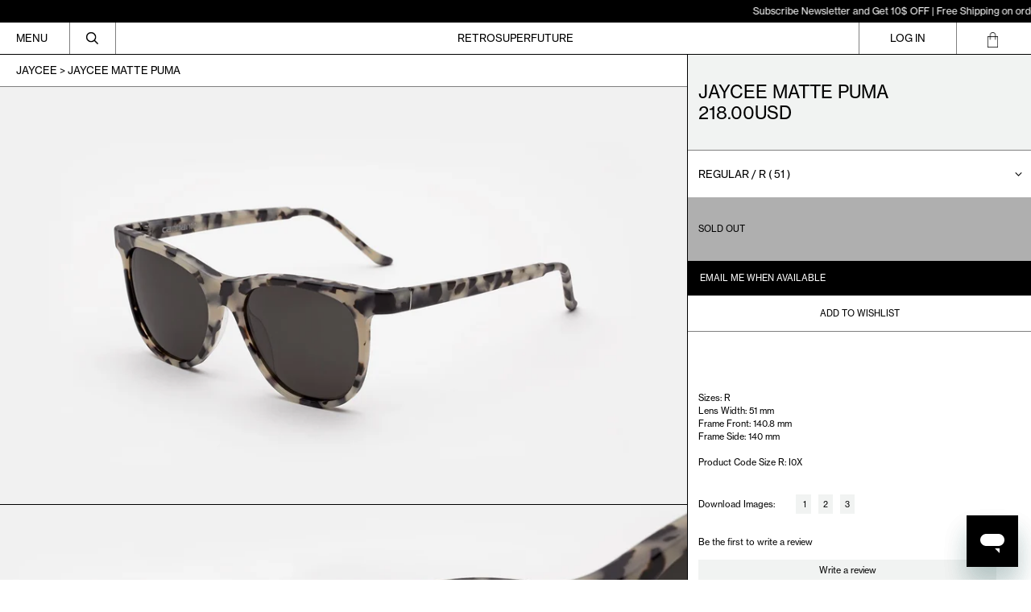

--- FILE ---
content_type: text/html; charset=utf-8
request_url: https://usa.retrosuperfuture.com/collections/jaycee/products/ie2b
body_size: 57747
content:
<!doctype html>
<html class="no-js supports-no-cookies" lang="en">
  <head>

               <script type='text/javascript'>var easylockdownLocationDisabled = true;</script> <script type='text/javascript' src='//usa.retrosuperfuture.com/apps/easylockdown/easylockdown-1.0.8.min.js' data-no-instant></script> <script type='text/javascript'>if( typeof InstantClick == 'object' ) easylockdown.clearData();</script> <style type="text/css">#easylockdown-password-form{padding:30px 0;text-align:center}#easylockdown-wrapper,.easylockdown-form-holder{display:inline-block}#easylockdown-password{vertical-align:top;margin-bottom:16px;padding:8px 15px;line-height:1.2em;outline:0;box-shadow:none}#easylockdown-password-error{display:none;color:#fb8077;text-align:left}#easylockdown-password-error.easylockdown-error{border:1px solid #fb8077}#easylockdown-password-form-button:not(.easylockdown-native-styles){vertical-align:top;display:inline-block!important;height:auto!important;padding:8px 15px;background:#777;border-radius:3px;color:#fff!important;line-height:1.2em;text-decoration:none!important}.easylockdown-instantclick-fix,.easylockdown-item-selector{position:absolute;z-index:-999;display:none;height:0;width:0;font-size:0;line-height:0}.easylockdown-collection-item[data-eld-loc-can],.easylockdown-item-selector+*,.easylockdown-item[data-eld-loc-can]{display:none}.easylockdown404-content-container{padding:50px;text-align:center}.easylockdown404-title-holder .easylockdown-title-404{display:block;margin:0 0 1rem;font-size:2rem;line-height:2.5rem}</style> 













<script type='text/javascript'>
  if( typeof easylockdown == 'object' ) {
    easylockdown.localeRootUrl = '';
    easylockdown.routerByLocation(); 

    easylockdown.onReady(function(e){
      easylockdown.hideAllLinks();
    });
  }
</script>
 <style>
    #easylockdown-password-form {
        height: calc(100vh - 112px);
        display: flex;
        justify-content: center;
        align-items: center;
        background-image: URL("https://cdn.shopify.com/s/files/1/0072/4672/files/Frame_2_8.jpg?v=1764543157");
        background-position: center;
        background-size: cover;

        @media only screen and (max-width: 767px) {
            height: calc(100vh - 182px);
            background-image: URL("https://cdn.shopify.com/s/files/1/0072/4672/files/Frame_7_9.jpg?v=1764543813");
        }
    }

    #easylockdown-wrapper {
        background: rgba(0, 0, 0, 0.06);
        backdrop-filter: blur(10px);
        border: 1px solid rgba(255, 255, 255, 0.1);
        padding: 10px 10px;
        border-radius: 12px;
        text-align: center;
        display: flex;
        flex-direction: column;
        gap: 1rem;
    }

    #easylockdown-password-note {
        line-height: 2;
        color: white;
    }

    .easylockdown-form-holder {
        display: flex;
        flex-direction: column;
        gap: 0.5rem;
    }

    #easylockdown-password {
        width: 100%;
        min-width: 258px;
        max-width: 300px;
        padding: 12px 20px;
        margin: 0px 0;
        border: none;
        border-radius: 4px;
        font-size: 12px;
        background: rgba(255, 255, 255, 0.19) !important;
        color: white !important;
        border: 1px solid rgba(235, 235, 235, 0.24) !important;
    }

    #easylockdown-password::placeholder {
        color: white;
    }

    #easylockdown-password-form-button {
        background: rgba(41, 3, 255, 0.82) !important;
        padding: 12px 40px !important;
        border: none;
        border-radius: 4px !important;
        font-size: 12px;
        cursor: pointer;
        margin-top: 10px;
        width: fit-content;
        align-self: center;
    }
</style>  
    <script src="https://unpkg.com/flickity@2/dist/flickity.pkgd.min.js"></script>
    <link rel="stylesheet" href="https://unpkg.com/flickity@2/dist/flickity.min.css">

    <meta charset="utf-8">
    <meta http-equiv="X-UA-Compatible" content="IE=edge">
    <meta name="viewport" content="width=device-width,initial-scale=1">
    <meta name="theme-color" content="">
    <link rel="canonical" href="https://usa.retrosuperfuture.com/products/ie2b">
    <link rel="preconnect" href="https://fonts.shopifycdn.com" crossorigin>
    <link rel="preconnect" href="https://cdn.shopify.com" crossorigin>
    <link rel="preconnect" href="https://fonts.shopify.com" crossorigin>
    <link rel="preconnect" href="https://monorail-edge.shopifysvc.com">


    <meta name="viewport" content="width=device-width, initial-scale=1, maximum-scale=1">
    <meta name="google-site-verification" content="ad6HYkiHkJYQl7hQuAvSlXb91ti7D80xkakt-6oNUtE" />
    
    
<title>Jaycee Matte Puma
&ndash; Retrosuperfuture USA</title><meta name="description" content="Sizes: RLens Width: 51 mmFrame Front: 140.8 mmFrame Side: 140 mmProduct Code Size R: I0X"><script>
      document.documentElement.className = document.documentElement.className.replace('no-js', 'js');
    </script>

    <!-- Start IE11 compatibility -->
    <script>
      if (!!window.MSInputMethodContext && !!document.documentMode) { // CSSVar Polyfill
        document.write('<script src="https://cdn.jsdelivr.net/gh/nuxodin/ie11CustomProperties@4.1.0/ie11CustomProperties.min.js"><\x2fscript>');

        document.documentElement.className = document.documentElement.className.replace('js', 'no-js');

        document.addEventListener('DOMContentLoaded', function() {
          var elsToLazyload = document.querySelectorAll('.lazyload');
          for (var i = 0; i < elsToLazyload.length; i++) {
            var elToLazyLoad = elsToLazyload[i];
            elToLazyLoad.removeAttribute('src');
            var src = elToLazyLoad.getAttribute('data-src').replace('_{width}x.', '_600x.');
            elToLazyLoad.setAttribute('src', src);
            elToLazyLoad.classList.remove('lazyload');
            elToLazyLoad.classList.add('lazyloaded');
          }
        });
      }
    </script>
    <!-- End IE11 compatibility -->
    <style>:root {
    --base-font-size: 81.25%;
    --base-line-height: 1.2;

    --heading-font-stack: "SUPER2019", sans-serif;
    --heading-font-weight: 400;
    --heading-font-style: normal;
    --heading-line-height: 1;


    --body-font-stack: "SUPER2019", sans-serif;
    --body-font-weight: 400;
    --body-font-bold: FontDrop;
    --body-font-bold-italic: FontDrop;

    /*
    Primary color scheme
    */
    --color-primary-accent: rgb(0, 0, 0);
    --color-primary-text: rgb(0, 0, 0);
    --color-primary-text-rgb: 0, 0, 0;
    --color-primary-background: rgb(255, 255, 255);
    --color-primary-background-hex: #ffffff;
    --color-primary-meta: rgb(0, 0, 0);
    --color-primary-text--overlay: rgb(255, 255, 255);
    --color-primary-accent--overlay: rgb(255, 255, 255);
    --color-primary-text-placeholder: rgba(0, 0, 0, 0.1);
    --color-primary-background-0: rgba(255, 255, 255, 0);


    /*
    Secondary color scheme
    */
    --color-secondary-accent: rgb(255, 255, 255);
    --color-secondary-text: rgb(0, 0, 0);
    --color-secondary-background: rgb(0, 0, 0);
    --color-secondary-background-hex: #000000;
    --color-secondary-meta: rgb(0, 0, 0);
    --color-secondary-text--overlay: rgb(255, 255, 255);
    --color-secondary-accent--overlay: rgb(0, 0, 0);
    --color-secondary-text-placeholder: rgba(0, 0, 0, 0.1);
    --color-secondary-background-0: rgba(0, 0, 0, 0);

    /*
    Tertiary color scheme
    */
    --color-tertiary-accent: rgb(0, 0, 0);
    --color-tertiary-text: rgb(252, 252, 252);
    --color-tertiary-background: rgb(0, 0, 0);
    --color-tertiary-background-hex: #000000;
    --color-tertiary-meta: rgb(252, 252, 252);
    --color-tertiary-text--overlay: rgb(0, 0, 0);
    --color-tertiary-accent--overlay: rgb(255, 255, 255);
    --color-tertiary-text-placeholder: rgba(252, 252, 252, 0.1);
    --color-tertiary-background-0: rgba(0, 0, 0, 0);

    --white-text--overlay: rgb(0, 0, 0);
    --black-text--overlay: rgb(255, 255, 255);

    --color-border: rgb(0, 0, 0);
    --border-width: 1px;


    --text-width: 1px;
    --checkbox-width: 1px;


    --font-heading: "SUPER2019", sans-serif;
    --font-body: "SUPER2019", sans-serif;
    --font-body-weight: 400;
    --font-body-style: normal;
    --font-body-bold-weight: bold;

    --heading-letterspacing: 0.0;
    --heading-capitalize: none;
    --heading-decoration: none;

    --bopy-copy-transform: none;

    --wrapperWidth: 100vw;
    --gutter: 1px;
    --rowHeight: calc((var(--wrapperWidth) - (11 * var(--gutter))) / 12);

    --ratioA: 1;
    --ratioB: 1;

    --header-height: 66px;
    --add-to-cart-height: 44px;

    --spacing: 1rem;
    --spacing-double: 2rem;
    --spacing-half: 0.5rem;

    /*
    Buttons 
    */
    --button-text-transform: none;
    --button-border-radius: 0;
    --button-border-color: var(--color-primary-text);
    --button-background-color: var(--color-primary-text);
    --button-text-color: var(--color-primary-text--overlay);
    --button-border-color-hover: var(--color-primary-accent);
    --button-background-color-hover: var(--color-primary-accent);
    --button-text-color-hover: var(--color-primary-accent--overlay);


    /*
    SVG ico select
    */
    --icon-svg-select: url(//usa.retrosuperfuture.com/cdn/shop/t/14/assets/ico-select.svg?v=15337002932497387821768470382);
    --icon-svg-select-primary: url(//usa.retrosuperfuture.com/cdn/shop/t/14/assets/ico-select__primary.svg?v=138688341099480697841768470382);
    --icon-svg-select-secondary: url(//usa.retrosuperfuture.com/cdn/shop/t/14/assets/ico-select__secondary.svg?v=184099902076870163431768470382);
    --icon-svg-select-tertiary: url(//usa.retrosuperfuture.com/cdn/shop/t/14/assets/ico-select__tertiary.svg?v=60323769429798221531768470382);

  }
</style>

    <style>
      @keyframes marquee {
        0% {
          transform: translateX(0);
          -webkit-transform: translateX(0);
        }
        100% {
          transform: translateX(-100%);
          -webkit-transform: translateX(-100%);
        }
      }
    </style>
    <style>#MainContent{opacity:0;visibility:hidden}[x-cloak]{display:none!important}.marquee-container{visibility:hidden}:root{-moz-tab-size:4;-o-tab-size:4;tab-size:4}html{line-height:1.15;-webkit-text-size-adjust:100%}body{font-family:system-ui,-apple-system,Segoe UI,Roboto,Helvetica,Arial,sans-serif,Apple Color Emoji,Segoe UI Emoji;margin:0}hr{color:inherit;height:0}abbr[title]{-webkit-text-decoration:underline dotted;text-decoration:underline dotted}b,strong{font-weight:bolder}code,kbd,pre,samp{font-family:ui-monospace,SFMono-Regular,Consolas,Liberation Mono,Menlo,monospace;font-size:1em}small{font-size:80%}sub,sup{font-size:75%;line-height:0;position:relative;vertical-align:baseline}sub{bottom:-.25em}sup{top:-.5em}table{border-color:inherit;text-indent:0}button,input,optgroup,select,textarea{font-family:inherit;font-size:100%;line-height:1.15;margin:0}button,select{text-transform:none}[type=button],[type=reset],[type=submit],button{-webkit-appearance:button}::-moz-focus-inner{border-style:none;padding:0}:-moz-focusring{outline:1px dotted ButtonText}:-moz-ui-invalid{box-shadow:none}legend{padding:0}progress{vertical-align:baseline}::-webkit-inner-spin-button,::-webkit-outer-spin-button{height:auto}[type=search]{-webkit-appearance:textfield;outline-offset:-2px}::-webkit-search-decoration{-webkit-appearance:none}::-webkit-file-upload-button{-webkit-appearance:button;font:inherit}summary{display:list-item}blockquote,dd,dl,figure,h1,h2,h3,h4,h5,h6,hr,p,pre{margin:0}button{background-color:transparent;background-image:none}button:focus{outline:1px dotted;outline:5px auto -webkit-focus-ring-color}fieldset,ol,ul{margin:0;padding:0}ol,ul{list-style:none}html{font-family:ui-sans-serif,system-ui,-apple-system,BlinkMacSystemFont,Segoe UI,Roboto,Helvetica Neue,Arial,Noto Sans,sans-serif,Apple Color Emoji,Segoe UI Emoji,Segoe UI Symbol,Noto Color Emoji;line-height:1.5}body{font-family:inherit;line-height:inherit}*,:after,:before{border:0 solid #e5e7eb;box-sizing:border-box}hr{border-top-width:1px}img{border-style:solid}textarea{resize:vertical}input::-moz-placeholder,textarea::-moz-placeholder{color:#9ca3af;opacity:1}input:-ms-input-placeholder,textarea:-ms-input-placeholder{color:#9ca3af;opacity:1}input::placeholder,textarea::placeholder{color:#9ca3af;opacity:1}[role=button],button{cursor:pointer}table{border-collapse:collapse}h1,h2,h3,h4,h5,h6{font-size:inherit;font-weight:inherit}a{color:inherit;text-decoration:inherit}button,input,optgroup,select,textarea{color:inherit;line-height:inherit;padding:0}code,kbd,pre,samp{font-family:ui-monospace,SFMono-Regular,Menlo,Monaco,Consolas,Liberation Mono,Courier New,monospace}audio,canvas,embed,iframe,img,object,svg,video{display:block;vertical-align:middle}img,video{height:auto;max-width:100%}.container{width:100%}@media (min-width:640px){.container{max-width:640px}}@media (min-width:768px){.container{max-width:768px}}@media (min-width:1024px){.container{max-width:1024px}}@media (min-width:1280px){.container{max-width:1280px}}@media (min-width:1536px){.container{max-width:1536px}}.bg-transparent{background-color:transparent}.bg-primary-background{background-color:var(--color-primary-background)}.bg-primary-accent{background-color:var(--color-primary-accent)}.bg-secondary-background{background-color:var(--color-secondary-background)}.bg-secondary-accent{background-color:var(--color-secondary-accent)}.bg-tertiary-background{background-color:var(--color-tertiary-background)}.bg-tertiary-accent{background-color:var(--color-tertiary-accent)}.bg-header-background{background-color:var(--color-header-background)}.bg-header-accent{background-color:var(--color-header-accent)}.bg-footer-background{background-color:var(--color-footer-background)}.bg-footer-accent{background-color:var(--color-footer-accent)}.bg-border{background-color:var(--color-border)}.bg-gradient-to-r{background-image:linear-gradient(to right,var(--tw-gradient-stops))}.from-primary-background-0{--tw-gradient-from:var(--color-primary-background-0);--tw-gradient-stops:var(--tw-gradient-from),var(--tw-gradient-to,hsla(0,0%,100%,0))}.from-secondary-background-0{--tw-gradient-from:var(--color-secondary-background-0);--tw-gradient-stops:var(--tw-gradient-from),var(--tw-gradient-to,hsla(0,0%,100%,0))}.from-tertiary-background-0{--tw-gradient-from:var(--color-tertiary-background-0);--tw-gradient-stops:var(--tw-gradient-from),var(--tw-gradient-to,hsla(0,0%,100%,0))}.from-header-background-0{--tw-gradient-from:var(--color-header-background-0);--tw-gradient-stops:var(--tw-gradient-from),var(--tw-gradient-to,hsla(0,0%,100%,0))}.via-primary-background{--tw-gradient-stops:var(--tw-gradient-from),var(--color-primary-background),var(--tw-gradient-to,hsla(0,0%,100%,0))}.via-secondary-background{--tw-gradient-stops:var(--tw-gradient-from),var(--color-secondary-background),var(--tw-gradient-to,hsla(0,0%,100%,0))}.via-tertiary-background{--tw-gradient-stops:var(--tw-gradient-from),var(--color-tertiary-background),var(--tw-gradient-to,hsla(0,0%,100%,0))}.via-header-background{--tw-gradient-stops:var(--tw-gradient-from),var(--color-header-background),var(--tw-gradient-to,hsla(0,0%,100%,0))}.via-footer-background{--tw-gradient-stops:var(--tw-gradient-from),var(--color-footer-background),var(--tw-gradient-to,hsla(0,0%,100%,0))}.to-primary-background{--tw-gradient-to:var(--color-primary-background)}.to-secondary-background{--tw-gradient-to:var(--color-secondary-background)}.to-tertiary-background{--tw-gradient-to:var(--color-tertiary-background)}.to-header-background{--tw-gradient-to:var(--color-header-background)}.to-footer-background{--tw-gradient-to:var(--color-footer-background)}.border-primary-text{border-color:var(--color-primary-text)}.border-secondary-text{border-color:var(--color-secondary-text)}.border-tertiary-text{border-color:var(--color-tertiary-text)}.border-header-text{border-color:var(--color-header-text)}.border-footer-text{border-color:var(--color-footer-text)}.border-white-text{--tw-border-opacity:1;border-color:rgba(255,255,255,var(--tw-border-opacity))}.border-black-text{--tw-border-opacity:1;border-color:rgba(0,0,0,var(--tw-border-opacity))}.border-grid-color,.border-theme-color{border-color:var(--color-border)}.hover\:border-primary-accent:hover{border-color:var(--color-primary-accent)}.hover\:border-secondary-accent:hover{border-color:var(--color-secondary-accent)}.hover\:border-tertiary-accent:hover{border-color:var(--color-tertiary-accent)}.hover\:border-header-accent:hover{border-color:var(--color-header-accent)}.hover\:border-footer-accent:hover{border-color:var(--color-footer-accent)}.rounded-full{border-radius:9999px}.border-t-grid{border-top-width:var(--border-width)}.border-b-grid{border-bottom-width:var(--border-width)}.border-b-text{border-bottom-width:var(--text-width)}.block{display:block}.inline-block{display:inline-block}.flex{display:flex}.inline-flex{display:inline-flex}.hidden{display:none}.flex-col{flex-direction:column}.flex-wrap{flex-wrap:wrap}.items-center{align-items:center}.items-stretch{align-items:stretch}.self-stretch{align-self:stretch}.justify-start{justify-content:flex-start}.justify-end{justify-content:flex-end}.justify-center{justify-content:center}.justify-between{justify-content:space-between}.flex-grow{flex-grow:1}.h-2{height:.5rem}.h-5{height:1.25rem}.h-full{height:100%}.text-sm{font-size:.8rem}.text-base,.text-sm{line-height:var(--base-line-height)}.text-base{font-size:1rem}.text-lg{font-size:1.25rem}.text-lg,.text-xl{line-height:var(--base-line-height)}.text-xl{font-size:1.563rem}.m-auto{margin:auto}.mx-2{margin-left:.5rem;margin-right:.5rem}.my-auto{margin-bottom:auto;margin-top:auto}.mr-1{margin-right:.25rem}.mt-2{margin-top:.5rem}.mb-2{margin-bottom:.5rem}.mt-4{margin-top:1rem}.mr-4{margin-right:1rem}.ml-4{margin-left:1rem}.mr-6{margin-right:1.5rem}.ml-16{margin-left:4rem}.ml-auto{margin-left:auto}.-ml-4{margin-left:-1rem}.-ml-16{margin-left:-4rem}.opacity-0{opacity:0}.opacity-100{opacity:1}.overflow-x-auto{overflow-x:auto}.p-1{padding:.25rem}.py-1{padding-bottom:.25rem;padding-top:.25rem}.py-2{padding-bottom:.5rem;padding-top:.5rem}.py-4{padding-bottom:1rem;padding-top:1rem}.px-8{padding-left:2rem;padding-right:2rem}.py-theme{padding-bottom:var(--spacing);padding-top:var(--spacing)}.py-theme-half{padding-bottom:var(--spacing-half);padding-top:var(--spacing-half)}.pr-1{padding-right:.25rem}.pb-1{padding-bottom:.25rem}.pt-8{padding-top:2rem}.placeholder-current::-moz-placeholder{color:currentColor}.placeholder-current:-ms-input-placeholder{color:currentColor}.placeholder-current::placeholder{color:currentColor}.pointer-events-none{pointer-events:none}.static{position:static}.fixed{position:fixed}.absolute{position:absolute}.relative{position:relative}.top-0{top:0}.right-0{right:0}.bottom-0{bottom:0}.left-0{left:0}.top-1{top:.25rem}.top-2{top:.5rem}.right-2{right:.5rem}.-bottom-2{bottom:-.5rem}.left-1\/2{left:50%}*{--tw-shadow:0 0 transparent;--tw-ring-inset:var(--tw-empty,/*!*/ /*!*/);--tw-ring-offset-width:0px;--tw-ring-offset-color:#fff;--tw-ring-color:rgba(59,130,246,0.5);--tw-ring-offset-shadow:0 0 transparent;--tw-ring-shadow:0 0 transparent}.fill-current{fill:currentColor}.text-left{text-align:left}.text-center{text-align:center}.text-right{text-align:right}.text-primary-text{color:var(--color-primary-text)}.text-primary-accent{color:var(--color-primary-accent)}.text-secondary-text{color:var(--color-secondary-text)}.text-secondary-accent{color:var(--color-secondary-accent)}.text-tertiary-text{color:var(--color-tertiary-text)}.text-tertiary-accent{color:var(--color-tertiary-accent)}.text-header-text{color:var(--color-header-text)}.text-header-accent{color:var(--color-header-accent)}.text-footer-text{color:var(--color-footer-text)}.text-footer-accent{color:var(--color-footer-accent)}.text-white-text{--tw-text-opacity:1;color:rgba(255,255,255,var(--tw-text-opacity))}.text-black-text{--tw-text-opacity:1;color:rgba(0,0,0,var(--tw-text-opacity))}.hover\:text-primary-accent:hover{color:var(--color-primary-accent)}.hover\:text-secondary-accent:hover{color:var(--color-secondary-accent)}.hover\:text-tertiary-accent:hover{color:var(--color-tertiary-accent)}.hover\:text-header-accent:hover{color:var(--color-header-accent)}.hover\:text-footer-accent:hover{color:var(--color-footer-accent)}.italic{font-style:italic}.uppercase{text-transform:uppercase}.oldstyle-nums{--tw-ordinal:var(--tw-empty,/*!*/ /*!*/);--tw-slashed-zero:var(--tw-empty,/*!*/ /*!*/);--tw-numeric-figure:var(--tw-empty,/*!*/ /*!*/);--tw-numeric-spacing:var(--tw-empty,/*!*/ /*!*/);--tw-numeric-fraction:var(--tw-empty,/*!*/ /*!*/);--tw-numeric-figure:oldstyle-nums;font-variant-numeric:var(--tw-ordinal) var(--tw-slashed-zero) var(--tw-numeric-figure) var(--tw-numeric-spacing) var(--tw-numeric-fraction)}.align-top{vertical-align:top}.align-middle{vertical-align:middle}.whitespace-nowrap{white-space:nowrap}.break-all{word-break:break-all}.w-2{width:.5rem}.w-5{width:1.25rem}.w-8{width:2rem}.w-theme-width{width:var(--border-width)}.w-1\/3{width:33.333333%}.w-full{width:100%}.z-10{z-index:10}.z-20{z-index:20}.z-50{z-index:50}.z-60{z-index:60}.z-70{z-index:70}.transform{--tw-translate-x:0;--tw-translate-y:0;--tw-rotate:0;--tw-skew-x:0;--tw-skew-y:0;--tw-scale-x:1;--tw-scale-y:1;transform:translateX(var(--tw-translate-x)) translateY(var(--tw-translate-y)) rotate(var(--tw-rotate)) skewX(var(--tw-skew-x)) skewY(var(--tw-skew-y)) scaleX(var(--tw-scale-x)) scaleY(var(--tw-scale-y))}.origin-center{transform-origin:center}.rotate-180{--tw-rotate:180deg}.-translate-x-1\/2{--tw-translate-x:-50%}.translate-y-1{--tw-translate-y:0.25rem}.translate-y-full{--tw-translate-y:100%}.translate-y-0-important{--tw-translate-y:0px!important}.transition{transition-duration:.15s;transition-property:background-color,border-color,color,fill,stroke,opacity,box-shadow,transform;transition-timing-function:cubic-bezier(.4,0,.2,1)}.transition-transform{transition-duration:.15s;transition-property:transform;transition-timing-function:cubic-bezier(.4,0,.2,1)}.duration-200{transition-duration:.2s}.duration-300{transition-duration:.3s}html{background-color:var(--color-primary-background);color:var(--color-primary-text)}html.rte a:hover,html .rte a:hover{color:var(--color-primary-accent);-webkit-text-decoration-color:var(--color-primary-accent);text-decoration-color:var(--color-primary-accent)}html :focus{outline-color:var(--color-primary-accent);outline-offset:.25rem;outline-style:solid;outline-width:var(--text-width)}html{font-size:var(--base-font-size);line-height:var(--base-line-height)}body{-webkit-font-smoothing:antialiased;-moz-osx-font-smoothing:grayscale;font-family:var(--body-font-stack);font-style:var(--body-font-style);font-weight:var(--body-font-weight);-webkit-text-size-adjust:100%;text-transform:var(--bopy-copy-transform)}.font-heading{font-family:var(--heading-font-stack);font-style:var(--heading-font-style);font-weight:var(--heading-font-weight);letter-spacing:var(--heading-letterspacing);-webkit-text-decoration:var(--heading-decoration);text-decoration:var(--heading-decoration);text-transform:var(--heading-capitalize)}.font-body{font-family:var(--body-font-stack);font-style:var(--body-font-style);font-weight:var(--body-font-weight);letter-spacing:0;text-decoration:none;text-transform:var(--body-font-style);text-transform:var(--bopy-copy-transform)}.responsive-image-wrapper:before{content:"";display:block}.responsive-image{opacity:0}.responsive-image.lazyloaded{opacity:1}.responsive-image-placeholder{opacity:.05}.responsive-image.lazyloaded+.responsive-image-placeholder{opacity:0}.text-primary-text .responsive-image-placeholder{background-color:var(--color-primary-text)}.text-secondary-text .responsive-image-placeholder{background-color:var(--color-secondary-text)}.text-tertiary-text .responsive-image-placeholder{background-color:var(--color-tertiary-text)}.no-js .responsive-image-placeholder{display:none}.visually-hidden{clip:rect(0 0 0 0);border:0;height:1px;margin:-1px;overflow:hidden;padding:0;position:absolute!important;width:1px}svg{height:100%;width:100%}.skip-link{background-color:var(--color-primary-background);color:var(--color-primary-text);left:0;opacity:0;padding:1rem;pointer-events:none;position:absolute;top:0;z-index:50}select.skip-link{background-image:var(--icon-svg-select-primary)}.skip-link.rte a:hover,.skip-link .rte a:hover,.text-primary-text.rte a:hover,.text-primary-text .rte a:hover{color:var(--color-primary-accent);-webkit-text-decoration-color:var(--color-primary-accent);text-decoration-color:var(--color-primary-accent)}.skip-link :focus{outline-color:var(--color-primary-accent);outline-offset:.25rem;outline-style:solid;outline-width:var(--text-width)}.skip-link:focus{opacity:1;pointer-events:auto}#sticky-positioner{height:1px;left:0;position:absolute;top:var(--border-width);width:1px}.no-js:not(html){display:none}.no-js .no-js:not(html){display:block}.supports-no-cookies:not(html),[hidden],[x-cloak],html.no-js .js-enabled{display:none}.supports-no-cookies .supports-no-cookies:not(html){display:block}.section-x-padding{padding-left:.5rem;padding-right:.5rem}@media (min-width:1024px){.section-x-padding{padding-left:1rem;padding-right:1rem}}#MainContent .shopify-section:first-of-type section{margin-top:calc(var(--border-width)*-1)}#MainContent .shopify-section.has-full-screen-setting:first-of-type section .h-screen-header{height:calc(100vh - var(--header-height, 0px))}@media (max-width:1023px){#MainContent .shopify-section.has-full-screen-setting:first-of-type section .background-video-wrapper--full-screen{padding-bottom:calc(100vh - var(--header-height, 0px))}}@media (min-width:1024px){#MainContent .shopify-section.has-full-screen-setting:first-of-type section .lg\:background-video-wrapper--full-screen{padding-bottom:calc(100vh - var(--header-height, 0px))}}select{background-image:var(--icon-svg-select);background-position:100%;background-repeat:no-repeat;background-size:1em 1em}input[type=email],input[type=password],input[type=text]{-webkit-appearance:none;border-radius:0}select.text-primary-text{background-image:var(--icon-svg-select-primary)}select.text-secondary-text{background-image:var(--icon-svg-select-secondary)}select.text-tertiary-text{background-image:var(--icon-svg-select-tertiary)}button{border-radius:0}.button{background-color:var(--button-background-color);border-color:var(--button-border-color);border-radius:var(--button-border-radius);border-width:var(--text-width);color:var(--button-text-color);cursor:pointer;padding:.5rem 2rem;text-transform:var(--button-text-transform)}.button:hover{background-color:var(--button-background-color-hover);border-color:var(--button-border-color-hover);color:var(--button-text-color-hover)}.show-button-arrows .button:after{content:"\00a0\00a0\2192"}.button span,.button svg,button span,button svg{pointer-events:none}@media (prefers-reduced-motion:reduce){.marquee-container{display:block;padding-left:.5rem;padding-right:.5rem;text-align:center;white-space:normal}@media (min-width:1024px){.marquee-container{padding-left:1rem;padding-right:1rem}}.marquee span{display:none}.marquee span:first-child{display:inline}}.marquee-container{visibility:visible}.rte>:not([hidden])~:not([hidden]){--tw-space-y-reverse:0;margin-bottom:calc(1rem*var(--tw-space-y-reverse));margin-top:calc(1rem*(1 - var(--tw-space-y-reverse)))}.rte{line-height:var(--base-line-height)}.rte img{height:auto;max-width:100%;width:100%}.rte ol,.rte ul{margin-left:var(--spacing)}.rte ol>:not([hidden])~:not([hidden]),.rte ul>:not([hidden])~:not([hidden]){--tw-space-y-reverse:0;margin-bottom:calc(.5rem*var(--tw-space-y-reverse));margin-top:calc(.5rem*(1 - var(--tw-space-y-reverse)))}.rte ul{list-style-type:disc}.rte ol{list-style:decimal}.rte h1{font-size:1.953rem;line-height:var(--base-line-height)}@media (min-width:1024px){.rte h1{font-size:3.815rem;line-height:1}}.rte h2{font-size:1.953rem;line-height:var(--base-line-height)}@media (min-width:1024px){.rte h2{font-size:2.441rem;line-height:calc(var(--base-line-height)*.9)}}.rte h1,.rte h2{font-family:var(--heading-font-stack);font-style:var(--heading-font-style);font-weight:var(--heading-font-weight);letter-spacing:var(--heading-letterspacing);-webkit-text-decoration:var(--heading-decoration);text-decoration:var(--heading-decoration);text-transform:var(--heading-capitalize)}.rte a{text-decoration:underline}.text-primary-text.rte a:hover,.text-primary-text .rte a:hover{color:var(--color-primary-accent);-webkit-text-decoration-color:var(--color-primary-accent);text-decoration-color:var(--color-primary-accent)}.text-secondary-text.rte a:hover,.text-secondary-text .rte a:hover{color:var(--color-secondary-accent);-webkit-text-decoration-color:var(--color-secondary-accent);text-decoration-color:var(--color-secondary-accent)}.text-tertiary-text.rte a:hover,.text-tertiary-text .rte a:hover{color:var(--color-tertiary-accent);-webkit-text-decoration-color:var(--color-tertiary-accent);text-decoration-color:var(--color-tertiary-accent)}.svg-scale svg{height:1em;width:1em}.svg-scale-height svg{height:.8em;width:auto}.bg-primary-background :focus{outline-color:var(--color-primary-accent)}.bg-primary-background :focus,.bg-secondary-background :focus{outline-offset:.25rem;outline-style:solid;outline-width:var(--text-width)}.bg-secondary-background :focus{outline-color:var(--color-secondary-accent)}.bg-tertiary-background :focus{outline-color:var(--color-tertiary-accent);outline-offset:.25rem;outline-style:solid;outline-width:var(--text-width)}@media (min-width:640px){.sm\:oldstyle-nums{--tw-ordinal:var(--tw-empty,/*!*/ /*!*/);--tw-slashed-zero:var(--tw-empty,/*!*/ /*!*/);--tw-numeric-figure:var(--tw-empty,/*!*/ /*!*/);--tw-numeric-spacing:var(--tw-empty,/*!*/ /*!*/);--tw-numeric-fraction:var(--tw-empty,/*!*/ /*!*/);--tw-numeric-figure:oldstyle-nums;font-variant-numeric:var(--tw-ordinal) var(--tw-slashed-zero) var(--tw-numeric-figure) var(--tw-numeric-spacing) var(--tw-numeric-fraction)}}@media (min-width:768px){.md\:oldstyle-nums{--tw-ordinal:var(--tw-empty,/*!*/ /*!*/);--tw-slashed-zero:var(--tw-empty,/*!*/ /*!*/);--tw-numeric-figure:var(--tw-empty,/*!*/ /*!*/);--tw-numeric-spacing:var(--tw-empty,/*!*/ /*!*/);--tw-numeric-fraction:var(--tw-empty,/*!*/ /*!*/);--tw-numeric-figure:oldstyle-nums;font-variant-numeric:var(--tw-ordinal) var(--tw-slashed-zero) var(--tw-numeric-figure) var(--tw-numeric-spacing) var(--tw-numeric-fraction)}}@media (min-width:1024px){.lg\:block{display:block}.lg\:flex{display:flex}.lg\:hidden{display:none}.lg\:flex-wrap{flex-wrap:wrap}.lg\:mt-0{margin-top:0}.lg\:ml-2{margin-left:.5rem}.lg\:pt-0{padding-top:0}.lg\:relative{position:relative}.lg\:text-left{text-align:left}.lg\:text-center{text-align:center}.lg\:text-right{text-align:right}.lg\:oldstyle-nums{--tw-ordinal:var(--tw-empty,/*!*/ /*!*/);--tw-slashed-zero:var(--tw-empty,/*!*/ /*!*/);--tw-numeric-figure:var(--tw-empty,/*!*/ /*!*/);--tw-numeric-spacing:var(--tw-empty,/*!*/ /*!*/);--tw-numeric-fraction:var(--tw-empty,/*!*/ /*!*/);--tw-numeric-figure:oldstyle-nums;font-variant-numeric:var(--tw-ordinal) var(--tw-slashed-zero) var(--tw-numeric-figure) var(--tw-numeric-spacing) var(--tw-numeric-fraction)}.lg\:w-1\/3{width:33.333333%}.lg\:w-2\/3{width:66.666667%}.lg\:w-3\/4{width:75%}}@media (min-width:1280px){.xl\:oldstyle-nums{--tw-ordinal:var(--tw-empty,/*!*/ /*!*/);--tw-slashed-zero:var(--tw-empty,/*!*/ /*!*/);--tw-numeric-figure:var(--tw-empty,/*!*/ /*!*/);--tw-numeric-spacing:var(--tw-empty,/*!*/ /*!*/);--tw-numeric-fraction:var(--tw-empty,/*!*/ /*!*/);--tw-numeric-figure:oldstyle-nums;font-variant-numeric:var(--tw-ordinal) var(--tw-slashed-zero) var(--tw-numeric-figure) var(--tw-numeric-spacing) var(--tw-numeric-fraction)}}@media (min-width:1536px){.\32xl\:oldstyle-nums{--tw-ordinal:var(--tw-empty,/*!*/ /*!*/);--tw-slashed-zero:var(--tw-empty,/*!*/ /*!*/);--tw-numeric-figure:var(--tw-empty,/*!*/ /*!*/);--tw-numeric-spacing:var(--tw-empty,/*!*/ /*!*/);--tw-numeric-fraction:var(--tw-empty,/*!*/ /*!*/);--tw-numeric-figure:oldstyle-nums;font-variant-numeric:var(--tw-ordinal) var(--tw-slashed-zero) var(--tw-numeric-figure) var(--tw-numeric-spacing) var(--tw-numeric-fraction)}}
</style>
    


<meta property="og:site_name" content="Retrosuperfuture USA">
<meta property="og:url" content="https://usa.retrosuperfuture.com/products/ie2b">
<meta property="og:title" content="Jaycee Matte Puma">
<meta property="og:type" content="product">
<meta property="og:description" content="Sizes: RLens Width: 51 mmFrame Front: 140.8 mmFrame Side: 140 mmProduct Code Size R: I0X"><meta property="og:image" content="http://usa.retrosuperfuture.com/cdn/shop/products/1layout-I0X.jpg?v=1570789853">
  <meta property="og:image:secure_url" content="https://usa.retrosuperfuture.com/cdn/shop/products/1layout-I0X.jpg?v=1570789853">
  <meta property="og:image:width" content="1920">
  <meta property="og:image:height" content="1166">
  <meta property="og:price:amount" content="218.00">
  <meta property="og:price:currency" content="USD">



<meta name="twitter:card" content="summary_large_image">
<meta name="twitter:title" content="Jaycee Matte Puma">
<meta name="twitter:description" content="Sizes: RLens Width: 51 mmFrame Front: 140.8 mmFrame Side: 140 mmProduct Code Size R: I0X">

    
<script>
function onLoadStylesheet() {
          var url = "//usa.retrosuperfuture.com/cdn/shop/t/14/assets/theme.min.css?v=95662371975961668281768470382";
          var link = document.querySelector('link[href="' + url + '"]');
          link.loaded = true;
          link.dispatchEvent(new CustomEvent('stylesLoaded'));
        }
        window.theme_stylesheet = '//usa.retrosuperfuture.com/cdn/shop/t/14/assets/theme.min.css?v=95662371975961668281768470382';
</script>
<script src="https://ajax.googleapis.com/ajax/libs/jquery/1.9.1/jquery.min.js"></script>
<link rel="stylesheet" href="//usa.retrosuperfuture.com/cdn/shop/t/14/assets/theme.min.css?v=95662371975961668281768470382" media="print" onload="this.media='all';onLoadStylesheet();">
<noscript><link rel="stylesheet" href="//usa.retrosuperfuture.com/cdn/shop/t/14/assets/theme.min.css?v=95662371975961668281768470382"></noscript>
<link rel="stylesheet" href="//usa.retrosuperfuture.com/cdn/shop/t/14/assets/limo.css?v=167227469333882063031768470382">
<link rel="stylesheet" href="//usa.retrosuperfuture.com/cdn/shop/t/14/assets/bootstrap-grid.min.css?v=52439726051699759001768470382">




    

    


      <style>
        .navlingusa {
          text-decoration: underline;
        }
        .navling {
          text-decoration: none;
        }
      </style>
    

    <style>
      @font-face {
  font-family: "Instrument Sans";
  font-weight: 400;
  font-style: normal;
  font-display: swap;
  src: url("//usa.retrosuperfuture.com/cdn/fonts/instrument_sans/instrumentsans_n4.db86542ae5e1596dbdb28c279ae6c2086c4c5bfa.woff2") format("woff2"),
       url("//usa.retrosuperfuture.com/cdn/fonts/instrument_sans/instrumentsans_n4.510f1b081e58d08c30978f465518799851ef6d8b.woff") format("woff");
}

      @font-face {
  font-family: "Instrument Sans";
  font-weight: 400;
  font-style: normal;
  font-display: swap;
  src: url("//usa.retrosuperfuture.com/cdn/fonts/instrument_sans/instrumentsans_n4.db86542ae5e1596dbdb28c279ae6c2086c4c5bfa.woff2") format("woff2"),
       url("//usa.retrosuperfuture.com/cdn/fonts/instrument_sans/instrumentsans_n4.510f1b081e58d08c30978f465518799851ef6d8b.woff") format("woff");
}

      @font-face {
  font-family: "Instrument Sans";
  font-weight: 700;
  font-style: normal;
  font-display: swap;
  src: url("//usa.retrosuperfuture.com/cdn/fonts/instrument_sans/instrumentsans_n7.e4ad9032e203f9a0977786c356573ced65a7419a.woff2") format("woff2"),
       url("//usa.retrosuperfuture.com/cdn/fonts/instrument_sans/instrumentsans_n7.b9e40f166fb7639074ba34738101a9d2990bb41a.woff") format("woff");
}

      @font-face {
  font-family: "Instrument Sans";
  font-weight: 700;
  font-style: normal;
  font-display: swap;
  src: url("//usa.retrosuperfuture.com/cdn/fonts/instrument_sans/instrumentsans_n7.e4ad9032e203f9a0977786c356573ced65a7419a.woff2") format("woff2"),
       url("//usa.retrosuperfuture.com/cdn/fonts/instrument_sans/instrumentsans_n7.b9e40f166fb7639074ba34738101a9d2990bb41a.woff") format("woff");
}

      @font-face {
  font-family: "Instrument Sans";
  font-weight: 400;
  font-style: italic;
  font-display: swap;
  src: url("//usa.retrosuperfuture.com/cdn/fonts/instrument_sans/instrumentsans_i4.028d3c3cd8d085648c808ceb20cd2fd1eb3560e5.woff2") format("woff2"),
       url("//usa.retrosuperfuture.com/cdn/fonts/instrument_sans/instrumentsans_i4.7e90d82df8dee29a99237cd19cc529d2206706a2.woff") format("woff");
}

      @font-face {
  font-family: "Instrument Sans";
  font-weight: 700;
  font-style: italic;
  font-display: swap;
  src: url("//usa.retrosuperfuture.com/cdn/fonts/instrument_sans/instrumentsans_i7.d6063bb5d8f9cbf96eace9e8801697c54f363c6a.woff2") format("woff2"),
       url("//usa.retrosuperfuture.com/cdn/fonts/instrument_sans/instrumentsans_i7.ce33afe63f8198a3ac4261b826b560103542cd36.woff") format("woff");
}

    </style>

    <link rel="icon" type="image/png" href="https://cdn.shopify.com/s/files/1/0072/4672/files/download_1.png?v=1662638289"/>



    
<script>
window.baseAssetsUrl = '//usa.retrosuperfuture.com/cdn/shop/t/14/';
</script>
<script type="module" src="//usa.retrosuperfuture.com/cdn/shop/t/14/assets/theme.min.js?v=61460514723306534961768470382" defer="defer"></script><script src="https://cdnjs.cloudflare.com/ajax/libs/jquery/3.6.0/jquery.min.js" integrity="sha512-894YE6QWD5I59HgZOGReFYm4dnWc1Qt5NtvYSaNcOP+u1T9qYdvdihz0PPSiiqn/+/3e7Jo4EaG7TubfWGUrMQ==" crossorigin="anonymous" referrerpolicy="no-referrer"></script>
<script type="module" src="//usa.retrosuperfuture.com/cdn/shop/t/14/assets/limo.js?v=27767294190718799391768470382" defer="defer"></script>

<script src="//usa.retrosuperfuture.com/cdn/shop/t/14/assets/ajaxinate.min.js?v=66672789926678034271768470382" type="text/javascript"></script>
    
<!-- Start of Judge.me Core -->
<link rel="dns-prefetch" href="https://cdn.judge.me/">
<script data-cfasync='false' class='jdgm-settings-script'>window.jdgmSettings={"pagination":5,"disable_web_reviews":false,"badge_no_review_text":"No reviews","badge_n_reviews_text":"{{ n }} review/reviews","badge_star_color":"#101010","hide_badge_preview_if_no_reviews":false,"badge_hide_text":false,"enforce_center_preview_badge":false,"widget_title":"Customer Reviews","widget_open_form_text":"Write a review","widget_close_form_text":"Cancel review","widget_refresh_page_text":"Refresh page","widget_summary_text":"Based on {{ number_of_reviews }} review/reviews","widget_no_review_text":"Be the first to write a review","widget_name_field_text":"Display name","widget_verified_name_field_text":"Verified Name (public)","widget_name_placeholder_text":"Display name","widget_required_field_error_text":"This field is required.","widget_email_field_text":"Email address","widget_verified_email_field_text":"Verified Email (private, can not be edited)","widget_email_placeholder_text":"Your email address","widget_email_field_error_text":"Please enter a valid email address.","widget_rating_field_text":"Rating","widget_review_title_field_text":"Review Title","widget_review_title_placeholder_text":"Give your review a title","widget_review_body_field_text":"Review content","widget_review_body_placeholder_text":"Start writing here...","widget_pictures_field_text":"Picture/Video (optional)","widget_submit_review_text":"Submit Review","widget_submit_verified_review_text":"Submit Verified Review","widget_submit_success_msg_with_auto_publish":"Thank you! Please refresh the page in a few moments to see your review. You can remove or edit your review by logging into \u003ca href='https://judge.me/login' target='_blank' rel='nofollow noopener'\u003eJudge.me\u003c/a\u003e","widget_submit_success_msg_no_auto_publish":"Thank you! Your review will be published as soon as it is approved by the shop admin. You can remove or edit your review by logging into \u003ca href='https://judge.me/login' target='_blank' rel='nofollow noopener'\u003eJudge.me\u003c/a\u003e","widget_show_default_reviews_out_of_total_text":"Showing {{ n_reviews_shown }} out of {{ n_reviews }} reviews.","widget_show_all_link_text":"Show all","widget_show_less_link_text":"Show less","widget_author_said_text":"{{ reviewer_name }} said:","widget_days_text":"{{ n }} days ago","widget_weeks_text":"{{ n }} week/weeks ago","widget_months_text":"{{ n }} month/months ago","widget_years_text":"{{ n }} year/years ago","widget_yesterday_text":"Yesterday","widget_today_text":"Today","widget_replied_text":"\u003e\u003e {{ shop_name }} replied:","widget_read_more_text":"Read more","widget_reviewer_name_as_initial":"","widget_rating_filter_color":"","widget_rating_filter_see_all_text":"See all reviews","widget_sorting_most_recent_text":"Most Recent","widget_sorting_highest_rating_text":"Highest Rating","widget_sorting_lowest_rating_text":"Lowest Rating","widget_sorting_with_pictures_text":"Only Pictures","widget_sorting_most_helpful_text":"Most Helpful","widget_open_question_form_text":"Ask a question","widget_reviews_subtab_text":"Reviews","widget_questions_subtab_text":"Questions","widget_question_label_text":"Question","widget_answer_label_text":"Answer","widget_question_placeholder_text":"Write your question here","widget_submit_question_text":"Submit Question","widget_question_submit_success_text":"Thank you for your question! We will notify you once it gets answered.","widget_star_color":"#101010","verified_badge_text":"Verified","verified_badge_bg_color":"","verified_badge_text_color":"","verified_badge_placement":"left-of-reviewer-name","widget_review_max_height":"","widget_hide_border":false,"widget_social_share":false,"widget_thumb":false,"widget_review_location_show":false,"widget_location_format":"country_iso_code","all_reviews_include_out_of_store_products":true,"all_reviews_out_of_store_text":"(out of store)","all_reviews_pagination":100,"all_reviews_product_name_prefix_text":"about","enable_review_pictures":false,"enable_question_anwser":false,"widget_theme":"","review_date_format":"mm/dd/yyyy","default_sort_method":"most-recent","widget_product_reviews_subtab_text":"Product Reviews","widget_shop_reviews_subtab_text":"Shop Reviews","widget_other_products_reviews_text":"Reviews for other products","widget_store_reviews_subtab_text":"Store reviews","widget_no_store_reviews_text":"This store hasn't received any reviews yet","widget_web_restriction_product_reviews_text":"This product hasn't received any reviews yet","widget_no_items_text":"No items found","widget_show_more_text":"Show more","widget_write_a_store_review_text":"Write a Store Review","widget_other_languages_heading":"Reviews in Other Languages","widget_translate_review_text":"Translate review to {{ language }}","widget_translating_review_text":"Translating...","widget_show_original_translation_text":"Show original ({{ language }})","widget_translate_review_failed_text":"Review couldn't be translated.","widget_translate_review_retry_text":"Retry","widget_translate_review_try_again_later_text":"Try again later","show_product_url_for_grouped_product":false,"widget_sorting_pictures_first_text":"Pictures First","show_pictures_on_all_rev_page_mobile":false,"show_pictures_on_all_rev_page_desktop":false,"floating_tab_hide_mobile_install_preference":false,"floating_tab_button_name":"★ Reviews","floating_tab_title":"Let customers speak for us","floating_tab_button_color":"","floating_tab_button_background_color":"","floating_tab_url":"","floating_tab_url_enabled":false,"floating_tab_tab_style":"text","all_reviews_text_badge_text":"Customers rate us {{ shop.metafields.judgeme.all_reviews_rating | round: 1 }}/5 based on {{ shop.metafields.judgeme.all_reviews_count }} reviews.","all_reviews_text_badge_text_branded_style":"{{ shop.metafields.judgeme.all_reviews_rating | round: 1 }} out of 5 stars based on {{ shop.metafields.judgeme.all_reviews_count }} reviews","is_all_reviews_text_badge_a_link":false,"show_stars_for_all_reviews_text_badge":false,"all_reviews_text_badge_url":"","all_reviews_text_style":"branded","all_reviews_text_color_style":"judgeme_brand_color","all_reviews_text_color":"#108474","all_reviews_text_show_jm_brand":true,"featured_carousel_show_header":true,"featured_carousel_title":"Let customers speak for us","testimonials_carousel_title":"Customers are saying","videos_carousel_title":"Real customer stories","cards_carousel_title":"Customers are saying","featured_carousel_count_text":"from {{ n }} reviews","featured_carousel_add_link_to_all_reviews_page":false,"featured_carousel_url":"","featured_carousel_show_images":true,"featured_carousel_autoslide_interval":5,"featured_carousel_arrows_on_the_sides":false,"featured_carousel_height":250,"featured_carousel_width":80,"featured_carousel_image_size":0,"featured_carousel_image_height":250,"featured_carousel_arrow_color":"#eeeeee","verified_count_badge_style":"vintage","verified_count_badge_orientation":"horizontal","verified_count_badge_color_style":"judgeme_brand_color","verified_count_badge_color":"#108474","is_verified_count_badge_a_link":false,"verified_count_badge_url":"","verified_count_badge_show_jm_brand":true,"widget_rating_preset_default":5,"widget_first_sub_tab":"product-reviews","widget_show_histogram":false,"widget_histogram_use_custom_color":false,"widget_pagination_use_custom_color":false,"widget_star_use_custom_color":false,"widget_verified_badge_use_custom_color":false,"widget_write_review_use_custom_color":false,"picture_reminder_submit_button":"Upload Pictures","enable_review_videos":false,"mute_video_by_default":false,"widget_sorting_videos_first_text":"Videos First","widget_review_pending_text":"Pending","featured_carousel_items_for_large_screen":3,"social_share_options_order":"Facebook,Twitter","remove_microdata_snippet":false,"disable_json_ld":false,"enable_json_ld_products":false,"preview_badge_show_question_text":false,"preview_badge_no_question_text":"No questions","preview_badge_n_question_text":"{{ number_of_questions }} question/questions","qa_badge_show_icon":false,"qa_badge_position":"same-row","remove_judgeme_branding":false,"widget_add_search_bar":false,"widget_search_bar_placeholder":"Search","widget_sorting_verified_only_text":"Verified only","featured_carousel_theme":"default","featured_carousel_show_rating":true,"featured_carousel_show_title":true,"featured_carousel_show_body":true,"featured_carousel_show_date":false,"featured_carousel_show_reviewer":true,"featured_carousel_show_product":false,"featured_carousel_header_background_color":"#108474","featured_carousel_header_text_color":"#ffffff","featured_carousel_name_product_separator":"reviewed","featured_carousel_full_star_background":"#108474","featured_carousel_empty_star_background":"#dadada","featured_carousel_vertical_theme_background":"#f9fafb","featured_carousel_verified_badge_enable":false,"featured_carousel_verified_badge_color":"#108474","featured_carousel_border_style":"round","featured_carousel_review_line_length_limit":3,"featured_carousel_more_reviews_button_text":"Read more reviews","featured_carousel_view_product_button_text":"View product","all_reviews_page_load_reviews_on":"scroll","all_reviews_page_load_more_text":"Load More Reviews","disable_fb_tab_reviews":false,"enable_ajax_cdn_cache":false,"widget_public_name_text":"displayed publicly like","default_reviewer_name":"John Smith","default_reviewer_name_has_non_latin":true,"widget_reviewer_anonymous":"Anonymous","medals_widget_title":"Judge.me Review Medals","medals_widget_background_color":"#f9fafb","medals_widget_position":"footer_all_pages","medals_widget_border_color":"#f9fafb","medals_widget_verified_text_position":"left","medals_widget_use_monochromatic_version":false,"medals_widget_elements_color":"#108474","show_reviewer_avatar":true,"widget_invalid_yt_video_url_error_text":"Not a YouTube video URL","widget_max_length_field_error_text":"Please enter no more than {0} characters.","widget_show_country_flag":false,"widget_show_collected_via_shop_app":true,"widget_verified_by_shop_badge_style":"light","widget_verified_by_shop_text":"Verified by Shop","widget_show_photo_gallery":false,"widget_load_with_code_splitting":true,"widget_ugc_install_preference":false,"widget_ugc_title":"Made by us, Shared by you","widget_ugc_subtitle":"Tag us to see your picture featured in our page","widget_ugc_arrows_color":"#ffffff","widget_ugc_primary_button_text":"Buy Now","widget_ugc_primary_button_background_color":"#108474","widget_ugc_primary_button_text_color":"#ffffff","widget_ugc_primary_button_border_width":"0","widget_ugc_primary_button_border_style":"none","widget_ugc_primary_button_border_color":"#108474","widget_ugc_primary_button_border_radius":"25","widget_ugc_secondary_button_text":"Load More","widget_ugc_secondary_button_background_color":"#ffffff","widget_ugc_secondary_button_text_color":"#108474","widget_ugc_secondary_button_border_width":"2","widget_ugc_secondary_button_border_style":"solid","widget_ugc_secondary_button_border_color":"#108474","widget_ugc_secondary_button_border_radius":"25","widget_ugc_reviews_button_text":"View Reviews","widget_ugc_reviews_button_background_color":"#ffffff","widget_ugc_reviews_button_text_color":"#108474","widget_ugc_reviews_button_border_width":"2","widget_ugc_reviews_button_border_style":"solid","widget_ugc_reviews_button_border_color":"#108474","widget_ugc_reviews_button_border_radius":"25","widget_ugc_reviews_button_link_to":"judgeme-reviews-page","widget_ugc_show_post_date":true,"widget_ugc_max_width":"800","widget_rating_metafield_value_type":true,"widget_primary_color":"#131313","widget_enable_secondary_color":false,"widget_secondary_color":"#edf5f5","widget_summary_average_rating_text":"{{ average_rating }} out of 5","widget_media_grid_title":"Customer photos \u0026 videos","widget_media_grid_see_more_text":"See more","widget_round_style":false,"widget_show_product_medals":true,"widget_verified_by_judgeme_text":"Verified by Judge.me","widget_show_store_medals":true,"widget_verified_by_judgeme_text_in_store_medals":"Verified by Judge.me","widget_media_field_exceed_quantity_message":"Sorry, we can only accept {{ max_media }} for one review.","widget_media_field_exceed_limit_message":"{{ file_name }} is too large, please select a {{ media_type }} less than {{ size_limit }}MB.","widget_review_submitted_text":"Review Submitted!","widget_question_submitted_text":"Question Submitted!","widget_close_form_text_question":"Cancel","widget_write_your_answer_here_text":"Write your answer here","widget_enabled_branded_link":true,"widget_show_collected_by_judgeme":true,"widget_reviewer_name_color":"","widget_write_review_text_color":"#000000","widget_write_review_bg_color":"#F1F3F2","widget_collected_by_judgeme_text":"collected by Judge.me","widget_pagination_type":"load_more","widget_load_more_text":"Load More","widget_load_more_color":"#108474","widget_full_review_text":"Full Review","widget_read_more_reviews_text":"Read More Reviews","widget_read_questions_text":"Read Questions","widget_questions_and_answers_text":"Questions \u0026 Answers","widget_verified_by_text":"Verified by","widget_verified_text":"Verified","widget_number_of_reviews_text":"{{ number_of_reviews }} reviews","widget_back_button_text":"Back","widget_next_button_text":"Next","widget_custom_forms_filter_button":"Filters","custom_forms_style":"vertical","widget_show_review_information":false,"how_reviews_are_collected":"How reviews are collected?","widget_show_review_keywords":false,"widget_gdpr_statement":"How we use your data: We'll only contact you about the review you left, and only if necessary. By submitting your review, you agree to Judge.me's \u003ca href='https://judge.me/terms' target='_blank' rel='nofollow noopener'\u003eterms\u003c/a\u003e, \u003ca href='https://judge.me/privacy' target='_blank' rel='nofollow noopener'\u003eprivacy\u003c/a\u003e and \u003ca href='https://judge.me/content-policy' target='_blank' rel='nofollow noopener'\u003econtent\u003c/a\u003e policies.","widget_multilingual_sorting_enabled":false,"widget_translate_review_content_enabled":false,"widget_translate_review_content_method":"manual","popup_widget_review_selection":"automatically_with_pictures","popup_widget_round_border_style":true,"popup_widget_show_title":true,"popup_widget_show_body":true,"popup_widget_show_reviewer":false,"popup_widget_show_product":true,"popup_widget_show_pictures":true,"popup_widget_use_review_picture":true,"popup_widget_show_on_home_page":true,"popup_widget_show_on_product_page":true,"popup_widget_show_on_collection_page":true,"popup_widget_show_on_cart_page":true,"popup_widget_position":"bottom_left","popup_widget_first_review_delay":5,"popup_widget_duration":5,"popup_widget_interval":5,"popup_widget_review_count":5,"popup_widget_hide_on_mobile":true,"review_snippet_widget_round_border_style":true,"review_snippet_widget_card_color":"#FFFFFF","review_snippet_widget_slider_arrows_background_color":"#FFFFFF","review_snippet_widget_slider_arrows_color":"#000000","review_snippet_widget_star_color":"#108474","show_product_variant":false,"all_reviews_product_variant_label_text":"Variant: ","widget_show_verified_branding":false,"widget_ai_summary_title":"Customers say","widget_ai_summary_disclaimer":"AI-powered review summary based on recent customer reviews","widget_show_ai_summary":false,"widget_show_ai_summary_bg":false,"widget_show_review_title_input":false,"redirect_reviewers_invited_via_email":"review_widget","request_store_review_after_product_review":false,"request_review_other_products_in_order":false,"review_form_color_scheme":"default","review_form_corner_style":"square","review_form_star_color":{},"review_form_text_color":"#333333","review_form_background_color":"#ffffff","review_form_field_background_color":"#fafafa","review_form_button_color":{},"review_form_button_text_color":"#ffffff","review_form_modal_overlay_color":"#000000","review_content_screen_title_text":"How would you rate this product?","review_content_introduction_text":"We would love it if you would share a bit about your experience.","store_review_form_title_text":"How would you rate this store?","store_review_form_introduction_text":"We would love it if you would share a bit about your experience.","show_review_guidance_text":true,"one_star_review_guidance_text":"Poor","five_star_review_guidance_text":"Great","customer_information_screen_title_text":"About you","customer_information_introduction_text":"Please tell us more about you.","custom_questions_screen_title_text":"Your experience in more detail","custom_questions_introduction_text":"Here are a few questions to help us understand more about your experience.","review_submitted_screen_title_text":"Thanks for your review!","review_submitted_screen_thank_you_text":"We are processing it and it will appear on the store soon.","review_submitted_screen_email_verification_text":"Please confirm your email by clicking the link we just sent you. This helps us keep reviews authentic.","review_submitted_request_store_review_text":"Would you like to share your experience of shopping with us?","review_submitted_review_other_products_text":"Would you like to review these products?","store_review_screen_title_text":"Would you like to share your experience of shopping with us?","store_review_introduction_text":"We value your feedback and use it to improve. Please share any thoughts or suggestions you have.","reviewer_media_screen_title_picture_text":"Share a picture","reviewer_media_introduction_picture_text":"Upload a photo to support your review.","reviewer_media_screen_title_video_text":"Share a video","reviewer_media_introduction_video_text":"Upload a video to support your review.","reviewer_media_screen_title_picture_or_video_text":"Share a picture or video","reviewer_media_introduction_picture_or_video_text":"Upload a photo or video to support your review.","reviewer_media_youtube_url_text":"Paste your Youtube URL here","advanced_settings_next_step_button_text":"Next","advanced_settings_close_review_button_text":"Close","modal_write_review_flow":false,"write_review_flow_required_text":"Required","write_review_flow_privacy_message_text":"We respect your privacy.","write_review_flow_anonymous_text":"Post review as anonymous","write_review_flow_visibility_text":"This won't be visible to other customers.","write_review_flow_multiple_selection_help_text":"Select as many as you like","write_review_flow_single_selection_help_text":"Select one option","write_review_flow_required_field_error_text":"This field is required","write_review_flow_invalid_email_error_text":"Please enter a valid email address","write_review_flow_max_length_error_text":"Max. {{ max_length }} characters.","write_review_flow_media_upload_text":"\u003cb\u003eClick to upload\u003c/b\u003e or drag and drop","write_review_flow_gdpr_statement":"We'll only contact you about your review if necessary. By submitting your review, you agree to our \u003ca href='https://judge.me/terms' target='_blank' rel='nofollow noopener'\u003eterms and conditions\u003c/a\u003e and \u003ca href='https://judge.me/privacy' target='_blank' rel='nofollow noopener'\u003eprivacy policy\u003c/a\u003e.","rating_only_reviews_enabled":false,"show_negative_reviews_help_screen":false,"new_review_flow_help_screen_rating_threshold":3,"negative_review_resolution_screen_title_text":"Tell us more","negative_review_resolution_text":"Your experience matters to us. If there were issues with your purchase, we're here to help. Feel free to reach out to us, we'd love the opportunity to make things right.","negative_review_resolution_button_text":"Contact us","negative_review_resolution_proceed_with_review_text":"Leave a review","negative_review_resolution_subject":"Issue with purchase from {{ shop_name }}.{{ order_name }}","preview_badge_collection_page_install_status":false,"widget_review_custom_css":"  font-size: 11px;","preview_badge_custom_css":"","preview_badge_stars_count":"5-stars","featured_carousel_custom_css":"","floating_tab_custom_css":"","all_reviews_widget_custom_css":"","medals_widget_custom_css":"","verified_badge_custom_css":"","all_reviews_text_custom_css":"","transparency_badges_collected_via_store_invite":false,"transparency_badges_from_another_provider":false,"transparency_badges_collected_from_store_visitor":false,"transparency_badges_collected_by_verified_review_provider":false,"transparency_badges_earned_reward":false,"transparency_badges_collected_via_store_invite_text":"Review collected via store invitation","transparency_badges_from_another_provider_text":"Review collected from another provider","transparency_badges_collected_from_store_visitor_text":"Review collected from a store visitor","transparency_badges_written_in_google_text":"Review written in Google","transparency_badges_written_in_etsy_text":"Review written in Etsy","transparency_badges_written_in_shop_app_text":"Review written in Shop App","transparency_badges_earned_reward_text":"Review earned a reward for future purchase","product_review_widget_per_page":10,"widget_store_review_label_text":"Review about the store","checkout_comment_extension_title_on_product_page":"Customer Comments","checkout_comment_extension_num_latest_comment_show":5,"checkout_comment_extension_format":"name_and_timestamp","checkout_comment_customer_name":"last_initial","checkout_comment_comment_notification":true,"preview_badge_collection_page_install_preference":false,"preview_badge_home_page_install_preference":false,"preview_badge_product_page_install_preference":false,"review_widget_install_preference":"","review_carousel_install_preference":false,"floating_reviews_tab_install_preference":"none","verified_reviews_count_badge_install_preference":false,"all_reviews_text_install_preference":false,"review_widget_best_location":true,"judgeme_medals_install_preference":false,"review_widget_revamp_enabled":false,"review_widget_qna_enabled":false,"review_widget_header_theme":"minimal","review_widget_widget_title_enabled":true,"review_widget_header_text_size":"medium","review_widget_header_text_weight":"regular","review_widget_average_rating_style":"compact","review_widget_bar_chart_enabled":true,"review_widget_bar_chart_type":"numbers","review_widget_bar_chart_style":"standard","review_widget_expanded_media_gallery_enabled":false,"review_widget_reviews_section_theme":"standard","review_widget_image_style":"thumbnails","review_widget_review_image_ratio":"square","review_widget_stars_size":"medium","review_widget_verified_badge":"standard_text","review_widget_review_title_text_size":"medium","review_widget_review_text_size":"medium","review_widget_review_text_length":"medium","review_widget_number_of_columns_desktop":3,"review_widget_carousel_transition_speed":5,"review_widget_custom_questions_answers_display":"always","review_widget_button_text_color":"#FFFFFF","review_widget_text_color":"#000000","review_widget_lighter_text_color":"#7B7B7B","review_widget_corner_styling":"soft","review_widget_review_word_singular":"review","review_widget_review_word_plural":"reviews","review_widget_voting_label":"Helpful?","review_widget_shop_reply_label":"Reply from {{ shop_name }}:","review_widget_filters_title":"Filters","qna_widget_question_word_singular":"Question","qna_widget_question_word_plural":"Questions","qna_widget_answer_reply_label":"Answer from {{ answerer_name }}:","qna_content_screen_title_text":"Ask a question about this product","qna_widget_question_required_field_error_text":"Please enter your question.","qna_widget_flow_gdpr_statement":"We'll only contact you about your question if necessary. By submitting your question, you agree to our \u003ca href='https://judge.me/terms' target='_blank' rel='nofollow noopener'\u003eterms and conditions\u003c/a\u003e and \u003ca href='https://judge.me/privacy' target='_blank' rel='nofollow noopener'\u003eprivacy policy\u003c/a\u003e.","qna_widget_question_submitted_text":"Thanks for your question!","qna_widget_close_form_text_question":"Close","qna_widget_question_submit_success_text":"We’ll notify you by email when your question is answered.","all_reviews_widget_v2025_enabled":false,"all_reviews_widget_v2025_header_theme":"default","all_reviews_widget_v2025_widget_title_enabled":true,"all_reviews_widget_v2025_header_text_size":"medium","all_reviews_widget_v2025_header_text_weight":"regular","all_reviews_widget_v2025_average_rating_style":"compact","all_reviews_widget_v2025_bar_chart_enabled":true,"all_reviews_widget_v2025_bar_chart_type":"numbers","all_reviews_widget_v2025_bar_chart_style":"standard","all_reviews_widget_v2025_expanded_media_gallery_enabled":false,"all_reviews_widget_v2025_show_store_medals":true,"all_reviews_widget_v2025_show_photo_gallery":true,"all_reviews_widget_v2025_show_review_keywords":false,"all_reviews_widget_v2025_show_ai_summary":false,"all_reviews_widget_v2025_show_ai_summary_bg":false,"all_reviews_widget_v2025_add_search_bar":false,"all_reviews_widget_v2025_default_sort_method":"most-recent","all_reviews_widget_v2025_reviews_per_page":10,"all_reviews_widget_v2025_reviews_section_theme":"default","all_reviews_widget_v2025_image_style":"thumbnails","all_reviews_widget_v2025_review_image_ratio":"square","all_reviews_widget_v2025_stars_size":"medium","all_reviews_widget_v2025_verified_badge":"bold_badge","all_reviews_widget_v2025_review_title_text_size":"medium","all_reviews_widget_v2025_review_text_size":"medium","all_reviews_widget_v2025_review_text_length":"medium","all_reviews_widget_v2025_number_of_columns_desktop":3,"all_reviews_widget_v2025_carousel_transition_speed":5,"all_reviews_widget_v2025_custom_questions_answers_display":"always","all_reviews_widget_v2025_show_product_variant":false,"all_reviews_widget_v2025_show_reviewer_avatar":true,"all_reviews_widget_v2025_reviewer_name_as_initial":"","all_reviews_widget_v2025_review_location_show":false,"all_reviews_widget_v2025_location_format":"","all_reviews_widget_v2025_show_country_flag":false,"all_reviews_widget_v2025_verified_by_shop_badge_style":"light","all_reviews_widget_v2025_social_share":false,"all_reviews_widget_v2025_social_share_options_order":"Facebook,Twitter,LinkedIn,Pinterest","all_reviews_widget_v2025_pagination_type":"standard","all_reviews_widget_v2025_button_text_color":"#FFFFFF","all_reviews_widget_v2025_text_color":"#000000","all_reviews_widget_v2025_lighter_text_color":"#7B7B7B","all_reviews_widget_v2025_corner_styling":"soft","all_reviews_widget_v2025_title":"Customer reviews","all_reviews_widget_v2025_ai_summary_title":"Customers say about this store","all_reviews_widget_v2025_no_review_text":"Be the first to write a review","platform":"shopify","branding_url":"https://app.judge.me/reviews/stores/usa.retrosuperfuture.com","branding_text":"Powered by Judge.me","locale":"en","reply_name":"Retrosuperfuture USA","widget_version":"3.0","footer":true,"autopublish":true,"review_dates":true,"enable_custom_form":false,"shop_use_review_site":true,"shop_locale":"en","enable_multi_locales_translations":false,"show_review_title_input":false,"review_verification_email_status":"always","can_be_branded":true,"reply_name_text":"Retrosuperfuture USA"};</script> <style class='jdgm-settings-style'>.jdgm-xx{left:0}:root{--jdgm-primary-color: #131313;--jdgm-secondary-color: rgba(19,19,19,0.1);--jdgm-star-color: #101010;--jdgm-write-review-text-color: #000000;--jdgm-write-review-bg-color: #F1F3F2;--jdgm-paginate-color: #131313;--jdgm-border-radius: 0;--jdgm-reviewer-name-color: #131313}.jdgm-histogram__bar-content{background-color:#131313}.jdgm-rev[data-verified-buyer=true] .jdgm-rev__icon.jdgm-rev__icon:after,.jdgm-rev__buyer-badge.jdgm-rev__buyer-badge{color:white;background-color:#131313}.jdgm-review-widget--small .jdgm-gallery.jdgm-gallery .jdgm-gallery__thumbnail-link:nth-child(8) .jdgm-gallery__thumbnail-wrapper.jdgm-gallery__thumbnail-wrapper:before{content:"See more"}@media only screen and (min-width: 768px){.jdgm-gallery.jdgm-gallery .jdgm-gallery__thumbnail-link:nth-child(8) .jdgm-gallery__thumbnail-wrapper.jdgm-gallery__thumbnail-wrapper:before{content:"See more"}}.jdgm-preview-badge .jdgm-star.jdgm-star{color:#101010}.jdgm-author-all-initials{display:none !important}.jdgm-author-last-initial{display:none !important}.jdgm-rev-widg__title{visibility:hidden}.jdgm-rev-widg__summary-text{visibility:hidden}.jdgm-prev-badge__text{visibility:hidden}.jdgm-rev__prod-link-prefix:before{content:'about'}.jdgm-rev__variant-label:before{content:'Variant: '}.jdgm-rev__out-of-store-text:before{content:'(out of store)'}@media only screen and (min-width: 768px){.jdgm-rev__pics .jdgm-rev_all-rev-page-picture-separator,.jdgm-rev__pics .jdgm-rev__product-picture{display:none}}@media only screen and (max-width: 768px){.jdgm-rev__pics .jdgm-rev_all-rev-page-picture-separator,.jdgm-rev__pics .jdgm-rev__product-picture{display:none}}.jdgm-preview-badge[data-template="product"]{display:none !important}.jdgm-preview-badge[data-template="collection"]{display:none !important}.jdgm-preview-badge[data-template="index"]{display:none !important}.jdgm-verified-count-badget[data-from-snippet="true"]{display:none !important}.jdgm-carousel-wrapper[data-from-snippet="true"]{display:none !important}.jdgm-all-reviews-text[data-from-snippet="true"]{display:none !important}.jdgm-medals-section[data-from-snippet="true"]{display:none !important}.jdgm-ugc-media-wrapper[data-from-snippet="true"]{display:none !important}.jdgm-histogram{display:none !important}.jdgm-widget .jdgm-sort-dropdown-wrapper{margin-top:12px}.jdgm-rev__transparency-badge[data-badge-type="review_collected_via_store_invitation"]{display:none !important}.jdgm-rev__transparency-badge[data-badge-type="review_collected_from_another_provider"]{display:none !important}.jdgm-rev__transparency-badge[data-badge-type="review_collected_from_store_visitor"]{display:none !important}.jdgm-rev__transparency-badge[data-badge-type="review_written_in_etsy"]{display:none !important}.jdgm-rev__transparency-badge[data-badge-type="review_written_in_google_business"]{display:none !important}.jdgm-rev__transparency-badge[data-badge-type="review_written_in_shop_app"]{display:none !important}.jdgm-rev__transparency-badge[data-badge-type="review_earned_for_future_purchase"]{display:none !important}.jdgm-review-snippet-widget .jdgm-rev-snippet-widget__cards-container .jdgm-rev-snippet-card{border-radius:8px;background:#fff}.jdgm-review-snippet-widget .jdgm-rev-snippet-widget__cards-container .jdgm-rev-snippet-card__rev-rating .jdgm-star{color:#108474}.jdgm-review-snippet-widget .jdgm-rev-snippet-widget__prev-btn,.jdgm-review-snippet-widget .jdgm-rev-snippet-widget__next-btn{border-radius:50%;background:#fff}.jdgm-review-snippet-widget .jdgm-rev-snippet-widget__prev-btn>svg,.jdgm-review-snippet-widget .jdgm-rev-snippet-widget__next-btn>svg{fill:#000}.jdgm-full-rev-modal.rev-snippet-widget .jm-mfp-container .jm-mfp-content,.jdgm-full-rev-modal.rev-snippet-widget .jm-mfp-container .jdgm-full-rev__icon,.jdgm-full-rev-modal.rev-snippet-widget .jm-mfp-container .jdgm-full-rev__pic-img,.jdgm-full-rev-modal.rev-snippet-widget .jm-mfp-container .jdgm-full-rev__reply{border-radius:8px}.jdgm-full-rev-modal.rev-snippet-widget .jm-mfp-container .jdgm-full-rev[data-verified-buyer="true"] .jdgm-full-rev__icon::after{border-radius:8px}.jdgm-full-rev-modal.rev-snippet-widget .jm-mfp-container .jdgm-full-rev .jdgm-rev__buyer-badge{border-radius:calc( 8px / 2 )}.jdgm-full-rev-modal.rev-snippet-widget .jm-mfp-container .jdgm-full-rev .jdgm-full-rev__replier::before{content:'Retrosuperfuture USA'}.jdgm-full-rev-modal.rev-snippet-widget .jm-mfp-container .jdgm-full-rev .jdgm-full-rev__product-button{border-radius:calc( 8px * 6 )}
</style> <style class='jdgm-settings-style'>.jdgm-review-widget{font-size:11px}
</style>

  
  
  
  <style class='jdgm-miracle-styles'>
  @-webkit-keyframes jdgm-spin{0%{-webkit-transform:rotate(0deg);-ms-transform:rotate(0deg);transform:rotate(0deg)}100%{-webkit-transform:rotate(359deg);-ms-transform:rotate(359deg);transform:rotate(359deg)}}@keyframes jdgm-spin{0%{-webkit-transform:rotate(0deg);-ms-transform:rotate(0deg);transform:rotate(0deg)}100%{-webkit-transform:rotate(359deg);-ms-transform:rotate(359deg);transform:rotate(359deg)}}@font-face{font-family:'JudgemeStar';src:url("[data-uri]") format("woff");font-weight:normal;font-style:normal}.jdgm-star{font-family:'JudgemeStar';display:inline !important;text-decoration:none !important;padding:0 4px 0 0 !important;margin:0 !important;font-weight:bold;opacity:1;-webkit-font-smoothing:antialiased;-moz-osx-font-smoothing:grayscale}.jdgm-star:hover{opacity:1}.jdgm-star:last-of-type{padding:0 !important}.jdgm-star.jdgm--on:before{content:"\e000"}.jdgm-star.jdgm--off:before{content:"\e001"}.jdgm-star.jdgm--half:before{content:"\e002"}.jdgm-widget *{margin:0;line-height:1.4;-webkit-box-sizing:border-box;-moz-box-sizing:border-box;box-sizing:border-box;-webkit-overflow-scrolling:touch}.jdgm-hidden{display:none !important;visibility:hidden !important}.jdgm-temp-hidden{display:none}.jdgm-spinner{width:40px;height:40px;margin:auto;border-radius:50%;border-top:2px solid #eee;border-right:2px solid #eee;border-bottom:2px solid #eee;border-left:2px solid #ccc;-webkit-animation:jdgm-spin 0.8s infinite linear;animation:jdgm-spin 0.8s infinite linear}.jdgm-prev-badge{display:block !important}

</style>


  
  
   


<script data-cfasync='false' class='jdgm-script'>
!function(e){window.jdgm=window.jdgm||{},jdgm.CDN_HOST="https://cdn.judge.me/",
jdgm.docReady=function(d){(e.attachEvent?"complete"===e.readyState:"loading"!==e.readyState)?
setTimeout(d,0):e.addEventListener("DOMContentLoaded",d)},jdgm.loadCSS=function(d,t,o,s){
!o&&jdgm.loadCSS.requestedUrls.indexOf(d)>=0||(jdgm.loadCSS.requestedUrls.push(d),
(s=e.createElement("link")).rel="stylesheet",s.class="jdgm-stylesheet",s.media="nope!",
s.href=d,s.onload=function(){this.media="all",t&&setTimeout(t)},e.body.appendChild(s))},
jdgm.loadCSS.requestedUrls=[],jdgm.docReady(function(){(window.jdgmLoadCSS||e.querySelectorAll(
".jdgm-widget, .jdgm-all-reviews-page").length>0)&&(jdgmSettings.widget_load_with_code_splitting?
parseFloat(jdgmSettings.widget_version)>=3?jdgm.loadCSS(jdgm.CDN_HOST+"widget_v3/base.css"):
jdgm.loadCSS(jdgm.CDN_HOST+"widget/base.css"):jdgm.loadCSS(jdgm.CDN_HOST+"shopify_v2.css"))})}(document);
</script>
<script async data-cfasync="false" type="text/javascript" src="https://cdn.judge.me/loader.js"></script>

<noscript><link rel="stylesheet" type="text/css" media="all" href="https://cdn.judge.me/shopify_v2.css"></noscript>
<!-- End of Judge.me Core -->


    <script>window.performance && window.performance.mark && window.performance.mark('shopify.content_for_header.start');</script><meta name="facebook-domain-verification" content="v868g7157kbwl714yfhvxiwkod3jfy">
<meta name="google-site-verification" content="eCRgc_3m_Sts3YaUKTj1OOn1bbIS96sQ9h2VFOZLte0">
<meta id="shopify-digital-wallet" name="shopify-digital-wallet" content="/7796752450/digital_wallets/dialog">
<meta name="shopify-checkout-api-token" content="427e568d44b1b88972f43e1808266358">
<meta id="in-context-paypal-metadata" data-shop-id="7796752450" data-venmo-supported="true" data-environment="production" data-locale="en_US" data-paypal-v4="true" data-currency="USD">
<link rel="alternate" type="application/json+oembed" href="https://usa.retrosuperfuture.com/products/ie2b.oembed">
<script async="async" src="/checkouts/internal/preloads.js?locale=en-US"></script>
<link rel="preconnect" href="https://shop.app" crossorigin="anonymous">
<script async="async" src="https://shop.app/checkouts/internal/preloads.js?locale=en-US&shop_id=7796752450" crossorigin="anonymous"></script>
<script id="apple-pay-shop-capabilities" type="application/json">{"shopId":7796752450,"countryCode":"US","currencyCode":"USD","merchantCapabilities":["supports3DS"],"merchantId":"gid:\/\/shopify\/Shop\/7796752450","merchantName":"Retrosuperfuture USA","requiredBillingContactFields":["postalAddress","email","phone"],"requiredShippingContactFields":["postalAddress","email","phone"],"shippingType":"shipping","supportedNetworks":["visa","masterCard","amex","discover","elo","jcb"],"total":{"type":"pending","label":"Retrosuperfuture USA","amount":"1.00"},"shopifyPaymentsEnabled":true,"supportsSubscriptions":true}</script>
<script id="shopify-features" type="application/json">{"accessToken":"427e568d44b1b88972f43e1808266358","betas":["rich-media-storefront-analytics"],"domain":"usa.retrosuperfuture.com","predictiveSearch":true,"shopId":7796752450,"locale":"en"}</script>
<script>var Shopify = Shopify || {};
Shopify.shop = "retrosuperfutureusa.myshopify.com";
Shopify.locale = "en";
Shopify.currency = {"active":"USD","rate":"1.0"};
Shopify.country = "US";
Shopify.theme = {"name":"[MO DEVTEST] shopify-rsf-theme\/shopify-usa","id":158505959636,"schema_name":"Baseline","schema_version":"2.0.11","theme_store_id":null,"role":"main"};
Shopify.theme.handle = "null";
Shopify.theme.style = {"id":null,"handle":null};
Shopify.cdnHost = "usa.retrosuperfuture.com/cdn";
Shopify.routes = Shopify.routes || {};
Shopify.routes.root = "/";</script>
<script type="module">!function(o){(o.Shopify=o.Shopify||{}).modules=!0}(window);</script>
<script>!function(o){function n(){var o=[];function n(){o.push(Array.prototype.slice.apply(arguments))}return n.q=o,n}var t=o.Shopify=o.Shopify||{};t.loadFeatures=n(),t.autoloadFeatures=n()}(window);</script>
<script>
  window.ShopifyPay = window.ShopifyPay || {};
  window.ShopifyPay.apiHost = "shop.app\/pay";
  window.ShopifyPay.redirectState = null;
</script>
<script id="shop-js-analytics" type="application/json">{"pageType":"product"}</script>
<script defer="defer" async type="module" src="//usa.retrosuperfuture.com/cdn/shopifycloud/shop-js/modules/v2/client.init-shop-cart-sync_C5BV16lS.en.esm.js"></script>
<script defer="defer" async type="module" src="//usa.retrosuperfuture.com/cdn/shopifycloud/shop-js/modules/v2/chunk.common_CygWptCX.esm.js"></script>
<script type="module">
  await import("//usa.retrosuperfuture.com/cdn/shopifycloud/shop-js/modules/v2/client.init-shop-cart-sync_C5BV16lS.en.esm.js");
await import("//usa.retrosuperfuture.com/cdn/shopifycloud/shop-js/modules/v2/chunk.common_CygWptCX.esm.js");

  window.Shopify.SignInWithShop?.initShopCartSync?.({"fedCMEnabled":true,"windoidEnabled":true});

</script>
<script defer="defer" async type="module" src="//usa.retrosuperfuture.com/cdn/shopifycloud/shop-js/modules/v2/client.payment-terms_CZxnsJam.en.esm.js"></script>
<script defer="defer" async type="module" src="//usa.retrosuperfuture.com/cdn/shopifycloud/shop-js/modules/v2/chunk.common_CygWptCX.esm.js"></script>
<script defer="defer" async type="module" src="//usa.retrosuperfuture.com/cdn/shopifycloud/shop-js/modules/v2/chunk.modal_D71HUcav.esm.js"></script>
<script type="module">
  await import("//usa.retrosuperfuture.com/cdn/shopifycloud/shop-js/modules/v2/client.payment-terms_CZxnsJam.en.esm.js");
await import("//usa.retrosuperfuture.com/cdn/shopifycloud/shop-js/modules/v2/chunk.common_CygWptCX.esm.js");
await import("//usa.retrosuperfuture.com/cdn/shopifycloud/shop-js/modules/v2/chunk.modal_D71HUcav.esm.js");

  
</script>
<script>
  window.Shopify = window.Shopify || {};
  if (!window.Shopify.featureAssets) window.Shopify.featureAssets = {};
  window.Shopify.featureAssets['shop-js'] = {"shop-cart-sync":["modules/v2/client.shop-cart-sync_ZFArdW7E.en.esm.js","modules/v2/chunk.common_CygWptCX.esm.js"],"init-fed-cm":["modules/v2/client.init-fed-cm_CmiC4vf6.en.esm.js","modules/v2/chunk.common_CygWptCX.esm.js"],"shop-button":["modules/v2/client.shop-button_tlx5R9nI.en.esm.js","modules/v2/chunk.common_CygWptCX.esm.js"],"shop-cash-offers":["modules/v2/client.shop-cash-offers_DOA2yAJr.en.esm.js","modules/v2/chunk.common_CygWptCX.esm.js","modules/v2/chunk.modal_D71HUcav.esm.js"],"init-windoid":["modules/v2/client.init-windoid_sURxWdc1.en.esm.js","modules/v2/chunk.common_CygWptCX.esm.js"],"shop-toast-manager":["modules/v2/client.shop-toast-manager_ClPi3nE9.en.esm.js","modules/v2/chunk.common_CygWptCX.esm.js"],"init-shop-email-lookup-coordinator":["modules/v2/client.init-shop-email-lookup-coordinator_B8hsDcYM.en.esm.js","modules/v2/chunk.common_CygWptCX.esm.js"],"init-shop-cart-sync":["modules/v2/client.init-shop-cart-sync_C5BV16lS.en.esm.js","modules/v2/chunk.common_CygWptCX.esm.js"],"avatar":["modules/v2/client.avatar_BTnouDA3.en.esm.js"],"pay-button":["modules/v2/client.pay-button_FdsNuTd3.en.esm.js","modules/v2/chunk.common_CygWptCX.esm.js"],"init-customer-accounts":["modules/v2/client.init-customer-accounts_DxDtT_ad.en.esm.js","modules/v2/client.shop-login-button_C5VAVYt1.en.esm.js","modules/v2/chunk.common_CygWptCX.esm.js","modules/v2/chunk.modal_D71HUcav.esm.js"],"init-shop-for-new-customer-accounts":["modules/v2/client.init-shop-for-new-customer-accounts_ChsxoAhi.en.esm.js","modules/v2/client.shop-login-button_C5VAVYt1.en.esm.js","modules/v2/chunk.common_CygWptCX.esm.js","modules/v2/chunk.modal_D71HUcav.esm.js"],"shop-login-button":["modules/v2/client.shop-login-button_C5VAVYt1.en.esm.js","modules/v2/chunk.common_CygWptCX.esm.js","modules/v2/chunk.modal_D71HUcav.esm.js"],"init-customer-accounts-sign-up":["modules/v2/client.init-customer-accounts-sign-up_CPSyQ0Tj.en.esm.js","modules/v2/client.shop-login-button_C5VAVYt1.en.esm.js","modules/v2/chunk.common_CygWptCX.esm.js","modules/v2/chunk.modal_D71HUcav.esm.js"],"shop-follow-button":["modules/v2/client.shop-follow-button_Cva4Ekp9.en.esm.js","modules/v2/chunk.common_CygWptCX.esm.js","modules/v2/chunk.modal_D71HUcav.esm.js"],"checkout-modal":["modules/v2/client.checkout-modal_BPM8l0SH.en.esm.js","modules/v2/chunk.common_CygWptCX.esm.js","modules/v2/chunk.modal_D71HUcav.esm.js"],"lead-capture":["modules/v2/client.lead-capture_Bi8yE_yS.en.esm.js","modules/v2/chunk.common_CygWptCX.esm.js","modules/v2/chunk.modal_D71HUcav.esm.js"],"shop-login":["modules/v2/client.shop-login_D6lNrXab.en.esm.js","modules/v2/chunk.common_CygWptCX.esm.js","modules/v2/chunk.modal_D71HUcav.esm.js"],"payment-terms":["modules/v2/client.payment-terms_CZxnsJam.en.esm.js","modules/v2/chunk.common_CygWptCX.esm.js","modules/v2/chunk.modal_D71HUcav.esm.js"]};
</script>
<script>(function() {
  var isLoaded = false;
  function asyncLoad() {
    if (isLoaded) return;
    isLoaded = true;
    var urls = ["\/\/social-login.oxiapps.com\/api\/init?vt=928364\u0026shop=retrosuperfutureusa.myshopify.com","https:\/\/chimpstatic.com\/mcjs-connected\/js\/users\/c977074b15904967bc01abc30\/43529b2d791f030defc777cd7.js?shop=retrosuperfutureusa.myshopify.com","https:\/\/platform-api.sharethis.com\/js\/sharethis.js?shop=retrosuperfutureusa.myshopify.com#property=5f631b7643839f00197652ed\u0026product=inline-share-buttons\u0026ver=1600412860","https:\/\/cdn.shopify.com\/s\/files\/1\/0077\/9675\/2450\/t\/10\/assets\/globo.formbuilder.init.js?v=1622300862\u0026shop=retrosuperfutureusa.myshopify.com","\/\/www.powr.io\/powr.js?powr-token=retrosuperfutureusa.myshopify.com\u0026external-type=shopify\u0026shop=retrosuperfutureusa.myshopify.com","https:\/\/static.returngo.ai\/master.returngo.ai\/returngo.min.js?shop=retrosuperfutureusa.myshopify.com","https:\/\/assets.smartwishlist.webmarked.net\/static\/v6\/smartwishlist.js?shop=retrosuperfutureusa.myshopify.com","https:\/\/dr4qe3ddw9y32.cloudfront.net\/awin-shopify-integration-code.js?aid=19325\u0026s2s=\u0026v=shopifyApp_2.1.0\u0026ts=1673446993595\u0026shop=retrosuperfutureusa.myshopify.com","https:\/\/cdn.roseperl.com\/storelocator-prod\/stockist-form\/retrosuperfutureusa-1750220027.js?shop=retrosuperfutureusa.myshopify.com","https:\/\/cdn.roseperl.com\/storelocator-prod\/fo\/retrosuperfutureusa-1759739088.js?shop=retrosuperfutureusa.myshopify.com","https:\/\/d33a6lvgbd0fej.cloudfront.net\/script_tag\/secomapp.scripttag.js?shop=retrosuperfutureusa.myshopify.com","\/\/backinstock.useamp.com\/widget\/18507_1767154580.js?category=bis\u0026v=6\u0026shop=retrosuperfutureusa.myshopify.com","https:\/\/cdn.roseperl.com\/storelocator-prod\/setting\/retrosuperfutureusa-1768485673.js?shop=retrosuperfutureusa.myshopify.com","https:\/\/cdn.roseperl.com\/storelocator-prod\/wtb\/retrosuperfutureusa-1768485674.js?shop=retrosuperfutureusa.myshopify.com"];
    for (var i = 0; i < urls.length; i++) {
      var s = document.createElement('script');
      s.type = 'text/javascript';
      s.async = true;
      s.src = urls[i];
      var x = document.getElementsByTagName('script')[0];
      x.parentNode.insertBefore(s, x);
    }
  };
  if(window.attachEvent) {
    window.attachEvent('onload', asyncLoad);
  } else {
    window.addEventListener('load', asyncLoad, false);
  }
})();</script>
<script id="__st">var __st={"a":7796752450,"offset":3600,"reqid":"c1d32268-72d1-46c6-a214-9e0344ca79ff-1768796509","pageurl":"usa.retrosuperfuture.com\/collections\/jaycee\/products\/ie2b","u":"0343becd5a76","p":"product","rtyp":"product","rid":4199166247048};</script>
<script>window.ShopifyPaypalV4VisibilityTracking = true;</script>
<script id="captcha-bootstrap">!function(){'use strict';const t='contact',e='account',n='new_comment',o=[[t,t],['blogs',n],['comments',n],[t,'customer']],c=[[e,'customer_login'],[e,'guest_login'],[e,'recover_customer_password'],[e,'create_customer']],r=t=>t.map((([t,e])=>`form[action*='/${t}']:not([data-nocaptcha='true']) input[name='form_type'][value='${e}']`)).join(','),a=t=>()=>t?[...document.querySelectorAll(t)].map((t=>t.form)):[];function s(){const t=[...o],e=r(t);return a(e)}const i='password',u='form_key',d=['recaptcha-v3-token','g-recaptcha-response','h-captcha-response',i],f=()=>{try{return window.sessionStorage}catch{return}},m='__shopify_v',_=t=>t.elements[u];function p(t,e,n=!1){try{const o=window.sessionStorage,c=JSON.parse(o.getItem(e)),{data:r}=function(t){const{data:e,action:n}=t;return t[m]||n?{data:e,action:n}:{data:t,action:n}}(c);for(const[e,n]of Object.entries(r))t.elements[e]&&(t.elements[e].value=n);n&&o.removeItem(e)}catch(o){console.error('form repopulation failed',{error:o})}}const l='form_type',E='cptcha';function T(t){t.dataset[E]=!0}const w=window,h=w.document,L='Shopify',v='ce_forms',y='captcha';let A=!1;((t,e)=>{const n=(g='f06e6c50-85a8-45c8-87d0-21a2b65856fe',I='https://cdn.shopify.com/shopifycloud/storefront-forms-hcaptcha/ce_storefront_forms_captcha_hcaptcha.v1.5.2.iife.js',D={infoText:'Protected by hCaptcha',privacyText:'Privacy',termsText:'Terms'},(t,e,n)=>{const o=w[L][v],c=o.bindForm;if(c)return c(t,g,e,D).then(n);var r;o.q.push([[t,g,e,D],n]),r=I,A||(h.body.append(Object.assign(h.createElement('script'),{id:'captcha-provider',async:!0,src:r})),A=!0)});var g,I,D;w[L]=w[L]||{},w[L][v]=w[L][v]||{},w[L][v].q=[],w[L][y]=w[L][y]||{},w[L][y].protect=function(t,e){n(t,void 0,e),T(t)},Object.freeze(w[L][y]),function(t,e,n,w,h,L){const[v,y,A,g]=function(t,e,n){const i=e?o:[],u=t?c:[],d=[...i,...u],f=r(d),m=r(i),_=r(d.filter((([t,e])=>n.includes(e))));return[a(f),a(m),a(_),s()]}(w,h,L),I=t=>{const e=t.target;return e instanceof HTMLFormElement?e:e&&e.form},D=t=>v().includes(t);t.addEventListener('submit',(t=>{const e=I(t);if(!e)return;const n=D(e)&&!e.dataset.hcaptchaBound&&!e.dataset.recaptchaBound,o=_(e),c=g().includes(e)&&(!o||!o.value);(n||c)&&t.preventDefault(),c&&!n&&(function(t){try{if(!f())return;!function(t){const e=f();if(!e)return;const n=_(t);if(!n)return;const o=n.value;o&&e.removeItem(o)}(t);const e=Array.from(Array(32),(()=>Math.random().toString(36)[2])).join('');!function(t,e){_(t)||t.append(Object.assign(document.createElement('input'),{type:'hidden',name:u})),t.elements[u].value=e}(t,e),function(t,e){const n=f();if(!n)return;const o=[...t.querySelectorAll(`input[type='${i}']`)].map((({name:t})=>t)),c=[...d,...o],r={};for(const[a,s]of new FormData(t).entries())c.includes(a)||(r[a]=s);n.setItem(e,JSON.stringify({[m]:1,action:t.action,data:r}))}(t,e)}catch(e){console.error('failed to persist form',e)}}(e),e.submit())}));const S=(t,e)=>{t&&!t.dataset[E]&&(n(t,e.some((e=>e===t))),T(t))};for(const o of['focusin','change'])t.addEventListener(o,(t=>{const e=I(t);D(e)&&S(e,y())}));const B=e.get('form_key'),M=e.get(l),P=B&&M;t.addEventListener('DOMContentLoaded',(()=>{const t=y();if(P)for(const e of t)e.elements[l].value===M&&p(e,B);[...new Set([...A(),...v().filter((t=>'true'===t.dataset.shopifyCaptcha))])].forEach((e=>S(e,t)))}))}(h,new URLSearchParams(w.location.search),n,t,e,['guest_login'])})(!0,!0)}();</script>
<script integrity="sha256-4kQ18oKyAcykRKYeNunJcIwy7WH5gtpwJnB7kiuLZ1E=" data-source-attribution="shopify.loadfeatures" defer="defer" src="//usa.retrosuperfuture.com/cdn/shopifycloud/storefront/assets/storefront/load_feature-a0a9edcb.js" crossorigin="anonymous"></script>
<script crossorigin="anonymous" defer="defer" src="//usa.retrosuperfuture.com/cdn/shopifycloud/storefront/assets/shopify_pay/storefront-65b4c6d7.js?v=20250812"></script>
<script data-source-attribution="shopify.dynamic_checkout.dynamic.init">var Shopify=Shopify||{};Shopify.PaymentButton=Shopify.PaymentButton||{isStorefrontPortableWallets:!0,init:function(){window.Shopify.PaymentButton.init=function(){};var t=document.createElement("script");t.src="https://usa.retrosuperfuture.com/cdn/shopifycloud/portable-wallets/latest/portable-wallets.en.js",t.type="module",document.head.appendChild(t)}};
</script>
<script data-source-attribution="shopify.dynamic_checkout.buyer_consent">
  function portableWalletsHideBuyerConsent(e){var t=document.getElementById("shopify-buyer-consent"),n=document.getElementById("shopify-subscription-policy-button");t&&n&&(t.classList.add("hidden"),t.setAttribute("aria-hidden","true"),n.removeEventListener("click",e))}function portableWalletsShowBuyerConsent(e){var t=document.getElementById("shopify-buyer-consent"),n=document.getElementById("shopify-subscription-policy-button");t&&n&&(t.classList.remove("hidden"),t.removeAttribute("aria-hidden"),n.addEventListener("click",e))}window.Shopify?.PaymentButton&&(window.Shopify.PaymentButton.hideBuyerConsent=portableWalletsHideBuyerConsent,window.Shopify.PaymentButton.showBuyerConsent=portableWalletsShowBuyerConsent);
</script>
<script data-source-attribution="shopify.dynamic_checkout.cart.bootstrap">document.addEventListener("DOMContentLoaded",(function(){function t(){return document.querySelector("shopify-accelerated-checkout-cart, shopify-accelerated-checkout")}if(t())Shopify.PaymentButton.init();else{new MutationObserver((function(e,n){t()&&(Shopify.PaymentButton.init(),n.disconnect())})).observe(document.body,{childList:!0,subtree:!0})}}));
</script>
<link id="shopify-accelerated-checkout-styles" rel="stylesheet" media="screen" href="https://usa.retrosuperfuture.com/cdn/shopifycloud/portable-wallets/latest/accelerated-checkout-backwards-compat.css" crossorigin="anonymous">
<style id="shopify-accelerated-checkout-cart">
        #shopify-buyer-consent {
  margin-top: 1em;
  display: inline-block;
  width: 100%;
}

#shopify-buyer-consent.hidden {
  display: none;
}

#shopify-subscription-policy-button {
  background: none;
  border: none;
  padding: 0;
  text-decoration: underline;
  font-size: inherit;
  cursor: pointer;
}

#shopify-subscription-policy-button::before {
  box-shadow: none;
}

      </style>

<script>window.performance && window.performance.mark && window.performance.mark('shopify.content_for_header.end');</script>
<script>
	var Globo = Globo || {};
    var globoFormbuilderRecaptchaInit = function(){};
    Globo.FormBuilder = Globo.FormBuilder || {};
    Globo.FormBuilder.url = "https://form.globosoftware.net";
    Globo.FormBuilder.shop = {
        settings : {
            reCaptcha : {
                siteKey : '',
                recaptchaType : 'v2',
                languageCode : 'en'
            },
            hideWaterMark : false,
            encryptionFormId : false,
            copyright: `Powered by G: <a href="https://apps.shopify.com/form-builder-contact-form" target="_blank">Form Builder</a>`,
            scrollTop: true,
            additionalColumns: []        },
        pricing:{
            features:{
                fileUpload : 30,
                removeCopyright : true,
                bulkOrderForm: true,
                cartForm: true,
            }
        },
        configuration: {
            money_format:  "{{amount}}USD"
        },
        encryption_form_id : false
    };
    Globo.FormBuilder.forms = [];

    
    Globo.FormBuilder.page = {
        title : document.title.replaceAll('"', "'"),
        href : window.location.href,
        type: "product"
    };
    
    Globo.FormBuilder.product= {
        title : `Jaycee Matte Puma`,
        type : `Eyewear`,
        vendor : `RETROSUPERFUTURE`
    }
    
    Globo.FormBuilder.assetFormUrls = [];
            Globo.FormBuilder.assetFormUrls[39592] = "//usa.retrosuperfuture.com/cdn/shop/t/14/assets/globo.formbuilder.data.39592.js?v=138198078844306393911768470382";
                    Globo.FormBuilder.assetFormUrls[58415] = "//usa.retrosuperfuture.com/cdn/shop/t/14/assets/globo.formbuilder.data.58415.js?v=22617081874444573061768470382";
                    Globo.FormBuilder.assetFormUrls[74531] = "//usa.retrosuperfuture.com/cdn/shop/t/14/assets/globo.formbuilder.data.74531.js?v=112627916224735717281768470382";
            
</script>

<link rel="preload" href="//usa.retrosuperfuture.com/cdn/shop/t/14/assets/globo.formbuilder.css?v=132162924824183467551768470382" as="style" onload="this.onload=null;this.rel='stylesheet'">
<noscript><link rel="stylesheet" href="//usa.retrosuperfuture.com/cdn/shop/t/14/assets/globo.formbuilder.css?v=132162924824183467551768470382"></noscript>
<link rel="stylesheet" href="//usa.retrosuperfuture.com/cdn/shop/t/14/assets/globo.formbuilder.css?v=132162924824183467551768470382">


<script>
    Globo.FormBuilder.__webpack_public_path__ = "//usa.retrosuperfuture.com/cdn/shop/t/14/assets/"
</script>
<script src="//usa.retrosuperfuture.com/cdn/shop/t/14/assets/globo.formbuilder.index.js?v=21977399798123142181768470382" defer></script>



    <!--begin-boost-pfs-filter-css-->
    <link rel="preload stylesheet" href="//usa.retrosuperfuture.com/cdn/shop/t/14/assets/boost-pfs-instant-search.css?v=84763367893111851041768470382" as="style"><link href="//usa.retrosuperfuture.com/cdn/shop/t/14/assets/boost-pfs-custom.css?v=25046778983153482511768470382" rel="stylesheet" type="text/css" media="all" />
<style data-id="boost-pfs-style">
    .boost-pfs-filter-option-title-text {}

   .boost-pfs-filter-tree-v .boost-pfs-filter-option-title-text:before {}
    .boost-pfs-filter-tree-v .boost-pfs-filter-option.boost-pfs-filter-option-collapsed .boost-pfs-filter-option-title-text:before {}
    .boost-pfs-filter-tree-h .boost-pfs-filter-option-title-heading:before {}

    .boost-pfs-filter-refine-by .boost-pfs-filter-option-title h3 {}

    .boost-pfs-filter-option-content .boost-pfs-filter-option-item-list .boost-pfs-filter-option-item button,
    .boost-pfs-filter-option-content .boost-pfs-filter-option-item-list .boost-pfs-filter-option-item .boost-pfs-filter-button,
    .boost-pfs-filter-option-range-amount input,
    .boost-pfs-filter-tree-v .boost-pfs-filter-refine-by .boost-pfs-filter-refine-by-items .refine-by-item,
    .boost-pfs-filter-refine-by-wrapper-v .boost-pfs-filter-refine-by .boost-pfs-filter-refine-by-items .refine-by-item,
    .boost-pfs-filter-refine-by .boost-pfs-filter-option-title,
    .boost-pfs-filter-refine-by .boost-pfs-filter-refine-by-items .refine-by-item>a,
    .boost-pfs-filter-refine-by>span,
    .boost-pfs-filter-clear,
    .boost-pfs-filter-clear-all{}
    .boost-pfs-filter-tree-h .boost-pfs-filter-pc .boost-pfs-filter-refine-by-items .refine-by-item .boost-pfs-filter-clear .refine-by-type,
    .boost-pfs-filter-refine-by-wrapper-h .boost-pfs-filter-pc .boost-pfs-filter-refine-by-items .refine-by-item .boost-pfs-filter-clear .refine-by-type {}

    .boost-pfs-filter-option-multi-level-collections .boost-pfs-filter-option-multi-level-list .boost-pfs-filter-option-item .boost-pfs-filter-button-arrow .boost-pfs-arrow:before,
    .boost-pfs-filter-option-multi-level-tag .boost-pfs-filter-option-multi-level-list .boost-pfs-filter-option-item .boost-pfs-filter-button-arrow .boost-pfs-arrow:before {}

    .boost-pfs-filter-refine-by-wrapper-v .boost-pfs-filter-refine-by .boost-pfs-filter-refine-by-items .refine-by-item .boost-pfs-filter-clear:after,
    .boost-pfs-filter-refine-by-wrapper-v .boost-pfs-filter-refine-by .boost-pfs-filter-refine-by-items .refine-by-item .boost-pfs-filter-clear:before,
    .boost-pfs-filter-tree-v .boost-pfs-filter-refine-by .boost-pfs-filter-refine-by-items .refine-by-item .boost-pfs-filter-clear:after,
    .boost-pfs-filter-tree-v .boost-pfs-filter-refine-by .boost-pfs-filter-refine-by-items .refine-by-item .boost-pfs-filter-clear:before,
    .boost-pfs-filter-refine-by-wrapper-h .boost-pfs-filter-pc .boost-pfs-filter-refine-by-items .refine-by-item .boost-pfs-filter-clear:after,
    .boost-pfs-filter-refine-by-wrapper-h .boost-pfs-filter-pc .boost-pfs-filter-refine-by-items .refine-by-item .boost-pfs-filter-clear:before,
    .boost-pfs-filter-tree-h .boost-pfs-filter-pc .boost-pfs-filter-refine-by-items .refine-by-item .boost-pfs-filter-clear:after,
    .boost-pfs-filter-tree-h .boost-pfs-filter-pc .boost-pfs-filter-refine-by-items .refine-by-item .boost-pfs-filter-clear:before {}
    .boost-pfs-filter-option-range-slider .noUi-value-horizontal {}

    .boost-pfs-filter-tree-mobile-button button,
    .boost-pfs-filter-top-sorting-mobile button {}
    .boost-pfs-filter-top-sorting-mobile button>span:after {}
  </style>

    <!--end-boost-pfs-filter-css-->


    <meta class='geo-ip' content='[base64]'><script async src='//usa.retrosuperfuture.com/apps/easylocation/easylocation-1.0.2.min.js'></script><!-- "snippets/weglot_hreftags.liquid" was not rendered, the associated app was uninstalled -->
    <!-- "snippets/weglot_switcher.liquid" was not rendered, the associated app was uninstalled -->
    <script>
    var appEnvironment = 'storelocator-prod';
    var shopHash = '80f47ed135922663d4db41ed7da40e65';
</script>

<script>
    
    
    SCASLShopifyProduct = {id:4199166247048,handle:'ie2b',title:"Jaycee Matte Puma",variants: [{"id":30574311178376,"title":"REGULAR \/ R ( 51 )","option1":"REGULAR","option2":"R ( 51 )","option3":null,"sku":"I0X","requires_shipping":true,"taxable":true,"featured_image":null,"available":false,"name":"Jaycee Matte Puma - REGULAR \/ R ( 51 )","public_title":"REGULAR \/ R ( 51 )","options":["REGULAR","R ( 51 )"],"price":21800,"weight":0,"compare_at_price":null,"inventory_management":"shopify","barcode":"8059026004563","requires_selling_plan":false,"selling_plan_allocations":[]}],tags: ["2016","2018bfcm50","2019WHD40","Acetate","ADULT","CARHARTT","Collaboration","Eyewear","JAYCEE","LICENSING","Male","Material_Acetate","Price_100–200 EUR","Produced","REGULAR","RETROSUPERFUTURE","SAMPLESALE50","SCONTOHAPPY","Special","Spring","Square","Ss","Style_Masculine","Style_Unisex","Sun","Sunglass","Type_Specials"],collections: [{"id":152391811208,"handle":"2018bfcm50","title":"2018bfcm50","updated_at":"2025-12-02T06:05:04+01:00","body_html":null,"published_at":"2019-10-15T09:31:19+02:00","sort_order":"best-selling","template_suffix":null,"disjunctive":false,"rules":[{"column":"tag","relation":"equals","condition":"2018bfcm50"},{"column":"type","relation":"not_equals","condition":"giftbox_ghost_product"}],"published_scope":"web"},{"id":441827852500,"handle":"all","title":"All Products 2025","updated_at":"2026-01-18T13:03:30+01:00","body_html":"","published_at":"2025-07-29T12:27:58+02:00","sort_order":"best-selling","template_suffix":"","disjunctive":false,"rules":[{"column":"variant_price","relation":"greater_than","condition":"21"},{"column":"type","relation":"not_equals","condition":"Giftcard"},{"column":"type","relation":"not_equals","condition":"giftbox_ghost_product"}],"published_scope":"web"},{"id":152392499336,"handle":"all-specials","title":"All Specials","updated_at":"2025-12-02T06:05:04+01:00","body_html":null,"published_at":"2019-10-15T09:32:54+02:00","sort_order":"alpha-asc","template_suffix":null,"disjunctive":false,"rules":[{"column":"tag","relation":"equals","condition":"special"},{"column":"type","relation":"not_equals","condition":"giftbox_ghost_product"}],"published_scope":"web"},{"id":152392532104,"handle":"all-sun","title":"All Sun","updated_at":"2026-01-15T13:04:02+01:00","body_html":"","published_at":"2019-10-15T09:33:05+02:00","sort_order":"best-selling","template_suffix":"","disjunctive":false,"rules":[{"column":"tag","relation":"equals","condition":"sun"},{"column":"tag","relation":"equals","condition":"Sunglass"},{"column":"type","relation":"not_equals","condition":"giftbox_ghost_product"}],"published_scope":"web"},{"id":152393384072,"handle":"carhartt-wip-by-retrosuperfuture-1","title":"Carhartt WIP by Retrosuperfuture®","updated_at":"2025-10-17T12:08:41+02:00","body_html":"","published_at":"2019-10-15T09:35:28+02:00","sort_order":"manual","template_suffix":"","disjunctive":false,"rules":[{"column":"type","relation":"equals","condition":"Eyewear"},{"column":"tag","relation":"equals","condition":"carhartt"},{"column":"tag","relation":"equals","condition":"sun"},{"column":"tag","relation":"equals","condition":"Sunglass"},{"column":"type","relation":"not_equals","condition":"giftbox_ghost_product"}],"published_scope":"web","image":{"created_at":"2019-10-15T09:38:22+02:00","alt":null,"width":1200,"height":818,"src":"\/\/usa.retrosuperfuture.com\/cdn\/shop\/collections\/carhartt.jpg?v=1571125102"}},{"id":152394530952,"handle":"carhartt-wip-by-retrosuperfuture-2","title":"Carhartt WIP by Retrosuperfuture®","updated_at":"2026-01-18T13:03:30+01:00","body_html":"","published_at":"2019-10-15T09:40:32+02:00","sort_order":"best-selling","template_suffix":"","disjunctive":false,"rules":[{"column":"type","relation":"equals","condition":"Eyewear"},{"column":"title","relation":"not_equals","condition":"Covid19 Emergency"},{"column":"type","relation":"not_equals","condition":"giftbox_ghost_product"}],"published_scope":"web"},{"id":183767433352,"handle":"check-in","title":"check-in","updated_at":"2026-01-18T13:03:30+01:00","body_html":"","published_at":"2020-05-08T09:47:31+02:00","sort_order":"best-selling","template_suffix":"","disjunctive":false,"rules":[{"column":"type","relation":"not_equals","condition":"Other (Ex Extra)"},{"column":"type","relation":"not_equals","condition":"Eyewear Guest"},{"column":"type","relation":"not_equals","condition":"giftbox_ghost_product"}],"published_scope":"global"},{"id":152396890248,"handle":"specials-glasses","title":"Glasses","updated_at":"2025-12-02T06:05:11+01:00","body_html":"","published_at":"2019-10-15T09:48:50+02:00","sort_order":"manual","template_suffix":"","disjunctive":false,"rules":[{"column":"type","relation":"equals","condition":"Eyewear"},{"column":"tag","relation":"equals","condition":"Collaboration"},{"column":"type","relation":"not_equals","condition":"giftbox_ghost_product"}],"published_scope":"web"},{"id":428300435668,"handle":"happydiscount","title":"HAPPY DISCOUNT","updated_at":"2026-01-18T13:03:30+01:00","body_html":"","published_at":"2024-09-11T10:52:34+02:00","sort_order":"alpha-asc","template_suffix":"","disjunctive":false,"rules":[{"column":"tag","relation":"equals","condition":"SCONTOHAPPY"},{"column":"type","relation":"not_equals","condition":"giftbox_ghost_product"}],"published_scope":"global"},{"id":152397381768,"handle":"jaycee","title":"Jaycee","updated_at":"2025-10-17T12:08:42+02:00","body_html":"","published_at":"2019-10-15T09:49:48+02:00","sort_order":"best-selling","template_suffix":"","disjunctive":false,"rules":[{"column":"type","relation":"equals","condition":"Eyewear"},{"column":"tag","relation":"equals","condition":"Sun"},{"column":"tag","relation":"equals","condition":"Jaycee"},{"column":"tag","relation":"equals","condition":"Sunglass"},{"column":"type","relation":"not_equals","condition":"giftbox_ghost_product"}],"published_scope":"web","image":{"created_at":"2019-10-15T09:56:10+02:00","alt":null,"width":1200,"height":818,"src":"\/\/usa.retrosuperfuture.com\/cdn\/shop\/collections\/2layout-PN8_d808cddc-8911-44e6-a5e0-3cc93ff63a15.jpg?v=1571126170"}},{"id":152401510536,"handle":"over-100","title":"Over 100","updated_at":"2026-01-18T13:03:30+01:00","body_html":"","published_at":"2019-10-15T10:01:35+02:00","sort_order":"alpha-asc","template_suffix":"","disjunctive":false,"rules":[{"column":"variant_price","relation":"greater_than","condition":"100"},{"column":"title","relation":"not_equals","condition":"Covid19 Emergency Donation"},{"column":"type","relation":"not_equals","condition":"Other (Ex Extra)"},{"column":"type","relation":"not_equals","condition":"Eyewear Guest"},{"column":"type","relation":"not_equals","condition":"giftbox_ghost_product"}],"published_scope":"web"},{"id":418709962964,"handle":"solo-rsf","title":"SOLO RSF","updated_at":"2026-01-18T13:03:30+01:00","body_html":"","published_at":"2024-02-20T14:06:49+01:00","sort_order":"best-selling","template_suffix":"","disjunctive":true,"rules":[{"column":"vendor","relation":"equals","condition":"RETROSUPERFUTURE"},{"column":"vendor","relation":"equals","condition":"RETROSUPERFUTURE USA"},{"column":"vendor","relation":"equals","condition":"RETROSUPERFUTURE®"}],"published_scope":"global"},{"id":152403345544,"handle":"square","title":"Square Sun","updated_at":"2026-01-15T13:04:02+01:00","body_html":null,"published_at":"2019-10-15T10:08:00+02:00","sort_order":"best-selling","template_suffix":null,"disjunctive":false,"rules":[{"column":"tag","relation":"equals","condition":"square"},{"column":"type","relation":"not_equals","condition":"giftbox_ghost_product"}],"published_scope":"web","image":{"created_at":"2019-10-15T10:21:42+02:00","alt":null,"width":600,"height":300,"src":"\/\/usa.retrosuperfuture.com\/cdn\/shop\/collections\/AUGUSTO_e23fabc0-76ab-4074-80cf-157fd4f3fd16.jpg?v=1571127703"}}],vendor: "RETROSUPERFUTURE",};
</script>

    


    <!-- Hotjar Tracking Code for https://usa.retrosuperfuture.com/ -->
<script>
    (function(h,o,t,j,a,r){
        h.hj=h.hj||function(){(h.hj.q=h.hj.q||[]).push(arguments)};
        h._hjSettings={hjid:3145601,hjsv:6};
        a=o.getElementsByTagName('head')[0];
        r=o.createElement('script');r.async=1;
        r.src=t+h._hjSettings.hjid+j+h._hjSettings.hjsv;
        a.appendChild(r);
    })(window,document,'https://static.hotjar.com/c/hotjar-','.js?sv=');
</script>

<!-- BEGIN app block: shopify://apps/judge-me-reviews/blocks/judgeme_core/61ccd3b1-a9f2-4160-9fe9-4fec8413e5d8 --><!-- Start of Judge.me Core -->






<link rel="dns-prefetch" href="https://cdnwidget.judge.me">
<link rel="dns-prefetch" href="https://cdn.judge.me">
<link rel="dns-prefetch" href="https://cdn1.judge.me">
<link rel="dns-prefetch" href="https://api.judge.me">

<script data-cfasync='false' class='jdgm-settings-script'>window.jdgmSettings={"pagination":5,"disable_web_reviews":false,"badge_no_review_text":"No reviews","badge_n_reviews_text":"{{ n }} review/reviews","badge_star_color":"#101010","hide_badge_preview_if_no_reviews":false,"badge_hide_text":false,"enforce_center_preview_badge":false,"widget_title":"Customer Reviews","widget_open_form_text":"Write a review","widget_close_form_text":"Cancel review","widget_refresh_page_text":"Refresh page","widget_summary_text":"Based on {{ number_of_reviews }} review/reviews","widget_no_review_text":"Be the first to write a review","widget_name_field_text":"Display name","widget_verified_name_field_text":"Verified Name (public)","widget_name_placeholder_text":"Display name","widget_required_field_error_text":"This field is required.","widget_email_field_text":"Email address","widget_verified_email_field_text":"Verified Email (private, can not be edited)","widget_email_placeholder_text":"Your email address","widget_email_field_error_text":"Please enter a valid email address.","widget_rating_field_text":"Rating","widget_review_title_field_text":"Review Title","widget_review_title_placeholder_text":"Give your review a title","widget_review_body_field_text":"Review content","widget_review_body_placeholder_text":"Start writing here...","widget_pictures_field_text":"Picture/Video (optional)","widget_submit_review_text":"Submit Review","widget_submit_verified_review_text":"Submit Verified Review","widget_submit_success_msg_with_auto_publish":"Thank you! Please refresh the page in a few moments to see your review. You can remove or edit your review by logging into \u003ca href='https://judge.me/login' target='_blank' rel='nofollow noopener'\u003eJudge.me\u003c/a\u003e","widget_submit_success_msg_no_auto_publish":"Thank you! Your review will be published as soon as it is approved by the shop admin. You can remove or edit your review by logging into \u003ca href='https://judge.me/login' target='_blank' rel='nofollow noopener'\u003eJudge.me\u003c/a\u003e","widget_show_default_reviews_out_of_total_text":"Showing {{ n_reviews_shown }} out of {{ n_reviews }} reviews.","widget_show_all_link_text":"Show all","widget_show_less_link_text":"Show less","widget_author_said_text":"{{ reviewer_name }} said:","widget_days_text":"{{ n }} days ago","widget_weeks_text":"{{ n }} week/weeks ago","widget_months_text":"{{ n }} month/months ago","widget_years_text":"{{ n }} year/years ago","widget_yesterday_text":"Yesterday","widget_today_text":"Today","widget_replied_text":"\u003e\u003e {{ shop_name }} replied:","widget_read_more_text":"Read more","widget_reviewer_name_as_initial":"","widget_rating_filter_color":"","widget_rating_filter_see_all_text":"See all reviews","widget_sorting_most_recent_text":"Most Recent","widget_sorting_highest_rating_text":"Highest Rating","widget_sorting_lowest_rating_text":"Lowest Rating","widget_sorting_with_pictures_text":"Only Pictures","widget_sorting_most_helpful_text":"Most Helpful","widget_open_question_form_text":"Ask a question","widget_reviews_subtab_text":"Reviews","widget_questions_subtab_text":"Questions","widget_question_label_text":"Question","widget_answer_label_text":"Answer","widget_question_placeholder_text":"Write your question here","widget_submit_question_text":"Submit Question","widget_question_submit_success_text":"Thank you for your question! We will notify you once it gets answered.","widget_star_color":"#101010","verified_badge_text":"Verified","verified_badge_bg_color":"","verified_badge_text_color":"","verified_badge_placement":"left-of-reviewer-name","widget_review_max_height":"","widget_hide_border":false,"widget_social_share":false,"widget_thumb":false,"widget_review_location_show":false,"widget_location_format":"country_iso_code","all_reviews_include_out_of_store_products":true,"all_reviews_out_of_store_text":"(out of store)","all_reviews_pagination":100,"all_reviews_product_name_prefix_text":"about","enable_review_pictures":false,"enable_question_anwser":false,"widget_theme":"","review_date_format":"mm/dd/yyyy","default_sort_method":"most-recent","widget_product_reviews_subtab_text":"Product Reviews","widget_shop_reviews_subtab_text":"Shop Reviews","widget_other_products_reviews_text":"Reviews for other products","widget_store_reviews_subtab_text":"Store reviews","widget_no_store_reviews_text":"This store hasn't received any reviews yet","widget_web_restriction_product_reviews_text":"This product hasn't received any reviews yet","widget_no_items_text":"No items found","widget_show_more_text":"Show more","widget_write_a_store_review_text":"Write a Store Review","widget_other_languages_heading":"Reviews in Other Languages","widget_translate_review_text":"Translate review to {{ language }}","widget_translating_review_text":"Translating...","widget_show_original_translation_text":"Show original ({{ language }})","widget_translate_review_failed_text":"Review couldn't be translated.","widget_translate_review_retry_text":"Retry","widget_translate_review_try_again_later_text":"Try again later","show_product_url_for_grouped_product":false,"widget_sorting_pictures_first_text":"Pictures First","show_pictures_on_all_rev_page_mobile":false,"show_pictures_on_all_rev_page_desktop":false,"floating_tab_hide_mobile_install_preference":false,"floating_tab_button_name":"★ Reviews","floating_tab_title":"Let customers speak for us","floating_tab_button_color":"","floating_tab_button_background_color":"","floating_tab_url":"","floating_tab_url_enabled":false,"floating_tab_tab_style":"text","all_reviews_text_badge_text":"Customers rate us {{ shop.metafields.judgeme.all_reviews_rating | round: 1 }}/5 based on {{ shop.metafields.judgeme.all_reviews_count }} reviews.","all_reviews_text_badge_text_branded_style":"{{ shop.metafields.judgeme.all_reviews_rating | round: 1 }} out of 5 stars based on {{ shop.metafields.judgeme.all_reviews_count }} reviews","is_all_reviews_text_badge_a_link":false,"show_stars_for_all_reviews_text_badge":false,"all_reviews_text_badge_url":"","all_reviews_text_style":"branded","all_reviews_text_color_style":"judgeme_brand_color","all_reviews_text_color":"#108474","all_reviews_text_show_jm_brand":true,"featured_carousel_show_header":true,"featured_carousel_title":"Let customers speak for us","testimonials_carousel_title":"Customers are saying","videos_carousel_title":"Real customer stories","cards_carousel_title":"Customers are saying","featured_carousel_count_text":"from {{ n }} reviews","featured_carousel_add_link_to_all_reviews_page":false,"featured_carousel_url":"","featured_carousel_show_images":true,"featured_carousel_autoslide_interval":5,"featured_carousel_arrows_on_the_sides":false,"featured_carousel_height":250,"featured_carousel_width":80,"featured_carousel_image_size":0,"featured_carousel_image_height":250,"featured_carousel_arrow_color":"#eeeeee","verified_count_badge_style":"vintage","verified_count_badge_orientation":"horizontal","verified_count_badge_color_style":"judgeme_brand_color","verified_count_badge_color":"#108474","is_verified_count_badge_a_link":false,"verified_count_badge_url":"","verified_count_badge_show_jm_brand":true,"widget_rating_preset_default":5,"widget_first_sub_tab":"product-reviews","widget_show_histogram":false,"widget_histogram_use_custom_color":false,"widget_pagination_use_custom_color":false,"widget_star_use_custom_color":false,"widget_verified_badge_use_custom_color":false,"widget_write_review_use_custom_color":false,"picture_reminder_submit_button":"Upload Pictures","enable_review_videos":false,"mute_video_by_default":false,"widget_sorting_videos_first_text":"Videos First","widget_review_pending_text":"Pending","featured_carousel_items_for_large_screen":3,"social_share_options_order":"Facebook,Twitter","remove_microdata_snippet":false,"disable_json_ld":false,"enable_json_ld_products":false,"preview_badge_show_question_text":false,"preview_badge_no_question_text":"No questions","preview_badge_n_question_text":"{{ number_of_questions }} question/questions","qa_badge_show_icon":false,"qa_badge_position":"same-row","remove_judgeme_branding":false,"widget_add_search_bar":false,"widget_search_bar_placeholder":"Search","widget_sorting_verified_only_text":"Verified only","featured_carousel_theme":"default","featured_carousel_show_rating":true,"featured_carousel_show_title":true,"featured_carousel_show_body":true,"featured_carousel_show_date":false,"featured_carousel_show_reviewer":true,"featured_carousel_show_product":false,"featured_carousel_header_background_color":"#108474","featured_carousel_header_text_color":"#ffffff","featured_carousel_name_product_separator":"reviewed","featured_carousel_full_star_background":"#108474","featured_carousel_empty_star_background":"#dadada","featured_carousel_vertical_theme_background":"#f9fafb","featured_carousel_verified_badge_enable":false,"featured_carousel_verified_badge_color":"#108474","featured_carousel_border_style":"round","featured_carousel_review_line_length_limit":3,"featured_carousel_more_reviews_button_text":"Read more reviews","featured_carousel_view_product_button_text":"View product","all_reviews_page_load_reviews_on":"scroll","all_reviews_page_load_more_text":"Load More Reviews","disable_fb_tab_reviews":false,"enable_ajax_cdn_cache":false,"widget_public_name_text":"displayed publicly like","default_reviewer_name":"John Smith","default_reviewer_name_has_non_latin":true,"widget_reviewer_anonymous":"Anonymous","medals_widget_title":"Judge.me Review Medals","medals_widget_background_color":"#f9fafb","medals_widget_position":"footer_all_pages","medals_widget_border_color":"#f9fafb","medals_widget_verified_text_position":"left","medals_widget_use_monochromatic_version":false,"medals_widget_elements_color":"#108474","show_reviewer_avatar":true,"widget_invalid_yt_video_url_error_text":"Not a YouTube video URL","widget_max_length_field_error_text":"Please enter no more than {0} characters.","widget_show_country_flag":false,"widget_show_collected_via_shop_app":true,"widget_verified_by_shop_badge_style":"light","widget_verified_by_shop_text":"Verified by Shop","widget_show_photo_gallery":false,"widget_load_with_code_splitting":true,"widget_ugc_install_preference":false,"widget_ugc_title":"Made by us, Shared by you","widget_ugc_subtitle":"Tag us to see your picture featured in our page","widget_ugc_arrows_color":"#ffffff","widget_ugc_primary_button_text":"Buy Now","widget_ugc_primary_button_background_color":"#108474","widget_ugc_primary_button_text_color":"#ffffff","widget_ugc_primary_button_border_width":"0","widget_ugc_primary_button_border_style":"none","widget_ugc_primary_button_border_color":"#108474","widget_ugc_primary_button_border_radius":"25","widget_ugc_secondary_button_text":"Load More","widget_ugc_secondary_button_background_color":"#ffffff","widget_ugc_secondary_button_text_color":"#108474","widget_ugc_secondary_button_border_width":"2","widget_ugc_secondary_button_border_style":"solid","widget_ugc_secondary_button_border_color":"#108474","widget_ugc_secondary_button_border_radius":"25","widget_ugc_reviews_button_text":"View Reviews","widget_ugc_reviews_button_background_color":"#ffffff","widget_ugc_reviews_button_text_color":"#108474","widget_ugc_reviews_button_border_width":"2","widget_ugc_reviews_button_border_style":"solid","widget_ugc_reviews_button_border_color":"#108474","widget_ugc_reviews_button_border_radius":"25","widget_ugc_reviews_button_link_to":"judgeme-reviews-page","widget_ugc_show_post_date":true,"widget_ugc_max_width":"800","widget_rating_metafield_value_type":true,"widget_primary_color":"#131313","widget_enable_secondary_color":false,"widget_secondary_color":"#edf5f5","widget_summary_average_rating_text":"{{ average_rating }} out of 5","widget_media_grid_title":"Customer photos \u0026 videos","widget_media_grid_see_more_text":"See more","widget_round_style":false,"widget_show_product_medals":true,"widget_verified_by_judgeme_text":"Verified by Judge.me","widget_show_store_medals":true,"widget_verified_by_judgeme_text_in_store_medals":"Verified by Judge.me","widget_media_field_exceed_quantity_message":"Sorry, we can only accept {{ max_media }} for one review.","widget_media_field_exceed_limit_message":"{{ file_name }} is too large, please select a {{ media_type }} less than {{ size_limit }}MB.","widget_review_submitted_text":"Review Submitted!","widget_question_submitted_text":"Question Submitted!","widget_close_form_text_question":"Cancel","widget_write_your_answer_here_text":"Write your answer here","widget_enabled_branded_link":true,"widget_show_collected_by_judgeme":true,"widget_reviewer_name_color":"","widget_write_review_text_color":"#000000","widget_write_review_bg_color":"#F1F3F2","widget_collected_by_judgeme_text":"collected by Judge.me","widget_pagination_type":"load_more","widget_load_more_text":"Load More","widget_load_more_color":"#108474","widget_full_review_text":"Full Review","widget_read_more_reviews_text":"Read More Reviews","widget_read_questions_text":"Read Questions","widget_questions_and_answers_text":"Questions \u0026 Answers","widget_verified_by_text":"Verified by","widget_verified_text":"Verified","widget_number_of_reviews_text":"{{ number_of_reviews }} reviews","widget_back_button_text":"Back","widget_next_button_text":"Next","widget_custom_forms_filter_button":"Filters","custom_forms_style":"vertical","widget_show_review_information":false,"how_reviews_are_collected":"How reviews are collected?","widget_show_review_keywords":false,"widget_gdpr_statement":"How we use your data: We'll only contact you about the review you left, and only if necessary. By submitting your review, you agree to Judge.me's \u003ca href='https://judge.me/terms' target='_blank' rel='nofollow noopener'\u003eterms\u003c/a\u003e, \u003ca href='https://judge.me/privacy' target='_blank' rel='nofollow noopener'\u003eprivacy\u003c/a\u003e and \u003ca href='https://judge.me/content-policy' target='_blank' rel='nofollow noopener'\u003econtent\u003c/a\u003e policies.","widget_multilingual_sorting_enabled":false,"widget_translate_review_content_enabled":false,"widget_translate_review_content_method":"manual","popup_widget_review_selection":"automatically_with_pictures","popup_widget_round_border_style":true,"popup_widget_show_title":true,"popup_widget_show_body":true,"popup_widget_show_reviewer":false,"popup_widget_show_product":true,"popup_widget_show_pictures":true,"popup_widget_use_review_picture":true,"popup_widget_show_on_home_page":true,"popup_widget_show_on_product_page":true,"popup_widget_show_on_collection_page":true,"popup_widget_show_on_cart_page":true,"popup_widget_position":"bottom_left","popup_widget_first_review_delay":5,"popup_widget_duration":5,"popup_widget_interval":5,"popup_widget_review_count":5,"popup_widget_hide_on_mobile":true,"review_snippet_widget_round_border_style":true,"review_snippet_widget_card_color":"#FFFFFF","review_snippet_widget_slider_arrows_background_color":"#FFFFFF","review_snippet_widget_slider_arrows_color":"#000000","review_snippet_widget_star_color":"#108474","show_product_variant":false,"all_reviews_product_variant_label_text":"Variant: ","widget_show_verified_branding":false,"widget_ai_summary_title":"Customers say","widget_ai_summary_disclaimer":"AI-powered review summary based on recent customer reviews","widget_show_ai_summary":false,"widget_show_ai_summary_bg":false,"widget_show_review_title_input":false,"redirect_reviewers_invited_via_email":"review_widget","request_store_review_after_product_review":false,"request_review_other_products_in_order":false,"review_form_color_scheme":"default","review_form_corner_style":"square","review_form_star_color":{},"review_form_text_color":"#333333","review_form_background_color":"#ffffff","review_form_field_background_color":"#fafafa","review_form_button_color":{},"review_form_button_text_color":"#ffffff","review_form_modal_overlay_color":"#000000","review_content_screen_title_text":"How would you rate this product?","review_content_introduction_text":"We would love it if you would share a bit about your experience.","store_review_form_title_text":"How would you rate this store?","store_review_form_introduction_text":"We would love it if you would share a bit about your experience.","show_review_guidance_text":true,"one_star_review_guidance_text":"Poor","five_star_review_guidance_text":"Great","customer_information_screen_title_text":"About you","customer_information_introduction_text":"Please tell us more about you.","custom_questions_screen_title_text":"Your experience in more detail","custom_questions_introduction_text":"Here are a few questions to help us understand more about your experience.","review_submitted_screen_title_text":"Thanks for your review!","review_submitted_screen_thank_you_text":"We are processing it and it will appear on the store soon.","review_submitted_screen_email_verification_text":"Please confirm your email by clicking the link we just sent you. This helps us keep reviews authentic.","review_submitted_request_store_review_text":"Would you like to share your experience of shopping with us?","review_submitted_review_other_products_text":"Would you like to review these products?","store_review_screen_title_text":"Would you like to share your experience of shopping with us?","store_review_introduction_text":"We value your feedback and use it to improve. Please share any thoughts or suggestions you have.","reviewer_media_screen_title_picture_text":"Share a picture","reviewer_media_introduction_picture_text":"Upload a photo to support your review.","reviewer_media_screen_title_video_text":"Share a video","reviewer_media_introduction_video_text":"Upload a video to support your review.","reviewer_media_screen_title_picture_or_video_text":"Share a picture or video","reviewer_media_introduction_picture_or_video_text":"Upload a photo or video to support your review.","reviewer_media_youtube_url_text":"Paste your Youtube URL here","advanced_settings_next_step_button_text":"Next","advanced_settings_close_review_button_text":"Close","modal_write_review_flow":false,"write_review_flow_required_text":"Required","write_review_flow_privacy_message_text":"We respect your privacy.","write_review_flow_anonymous_text":"Post review as anonymous","write_review_flow_visibility_text":"This won't be visible to other customers.","write_review_flow_multiple_selection_help_text":"Select as many as you like","write_review_flow_single_selection_help_text":"Select one option","write_review_flow_required_field_error_text":"This field is required","write_review_flow_invalid_email_error_text":"Please enter a valid email address","write_review_flow_max_length_error_text":"Max. {{ max_length }} characters.","write_review_flow_media_upload_text":"\u003cb\u003eClick to upload\u003c/b\u003e or drag and drop","write_review_flow_gdpr_statement":"We'll only contact you about your review if necessary. By submitting your review, you agree to our \u003ca href='https://judge.me/terms' target='_blank' rel='nofollow noopener'\u003eterms and conditions\u003c/a\u003e and \u003ca href='https://judge.me/privacy' target='_blank' rel='nofollow noopener'\u003eprivacy policy\u003c/a\u003e.","rating_only_reviews_enabled":false,"show_negative_reviews_help_screen":false,"new_review_flow_help_screen_rating_threshold":3,"negative_review_resolution_screen_title_text":"Tell us more","negative_review_resolution_text":"Your experience matters to us. If there were issues with your purchase, we're here to help. Feel free to reach out to us, we'd love the opportunity to make things right.","negative_review_resolution_button_text":"Contact us","negative_review_resolution_proceed_with_review_text":"Leave a review","negative_review_resolution_subject":"Issue with purchase from {{ shop_name }}.{{ order_name }}","preview_badge_collection_page_install_status":false,"widget_review_custom_css":"  font-size: 11px;","preview_badge_custom_css":"","preview_badge_stars_count":"5-stars","featured_carousel_custom_css":"","floating_tab_custom_css":"","all_reviews_widget_custom_css":"","medals_widget_custom_css":"","verified_badge_custom_css":"","all_reviews_text_custom_css":"","transparency_badges_collected_via_store_invite":false,"transparency_badges_from_another_provider":false,"transparency_badges_collected_from_store_visitor":false,"transparency_badges_collected_by_verified_review_provider":false,"transparency_badges_earned_reward":false,"transparency_badges_collected_via_store_invite_text":"Review collected via store invitation","transparency_badges_from_another_provider_text":"Review collected from another provider","transparency_badges_collected_from_store_visitor_text":"Review collected from a store visitor","transparency_badges_written_in_google_text":"Review written in Google","transparency_badges_written_in_etsy_text":"Review written in Etsy","transparency_badges_written_in_shop_app_text":"Review written in Shop App","transparency_badges_earned_reward_text":"Review earned a reward for future purchase","product_review_widget_per_page":10,"widget_store_review_label_text":"Review about the store","checkout_comment_extension_title_on_product_page":"Customer Comments","checkout_comment_extension_num_latest_comment_show":5,"checkout_comment_extension_format":"name_and_timestamp","checkout_comment_customer_name":"last_initial","checkout_comment_comment_notification":true,"preview_badge_collection_page_install_preference":false,"preview_badge_home_page_install_preference":false,"preview_badge_product_page_install_preference":false,"review_widget_install_preference":"","review_carousel_install_preference":false,"floating_reviews_tab_install_preference":"none","verified_reviews_count_badge_install_preference":false,"all_reviews_text_install_preference":false,"review_widget_best_location":true,"judgeme_medals_install_preference":false,"review_widget_revamp_enabled":false,"review_widget_qna_enabled":false,"review_widget_header_theme":"minimal","review_widget_widget_title_enabled":true,"review_widget_header_text_size":"medium","review_widget_header_text_weight":"regular","review_widget_average_rating_style":"compact","review_widget_bar_chart_enabled":true,"review_widget_bar_chart_type":"numbers","review_widget_bar_chart_style":"standard","review_widget_expanded_media_gallery_enabled":false,"review_widget_reviews_section_theme":"standard","review_widget_image_style":"thumbnails","review_widget_review_image_ratio":"square","review_widget_stars_size":"medium","review_widget_verified_badge":"standard_text","review_widget_review_title_text_size":"medium","review_widget_review_text_size":"medium","review_widget_review_text_length":"medium","review_widget_number_of_columns_desktop":3,"review_widget_carousel_transition_speed":5,"review_widget_custom_questions_answers_display":"always","review_widget_button_text_color":"#FFFFFF","review_widget_text_color":"#000000","review_widget_lighter_text_color":"#7B7B7B","review_widget_corner_styling":"soft","review_widget_review_word_singular":"review","review_widget_review_word_plural":"reviews","review_widget_voting_label":"Helpful?","review_widget_shop_reply_label":"Reply from {{ shop_name }}:","review_widget_filters_title":"Filters","qna_widget_question_word_singular":"Question","qna_widget_question_word_plural":"Questions","qna_widget_answer_reply_label":"Answer from {{ answerer_name }}:","qna_content_screen_title_text":"Ask a question about this product","qna_widget_question_required_field_error_text":"Please enter your question.","qna_widget_flow_gdpr_statement":"We'll only contact you about your question if necessary. By submitting your question, you agree to our \u003ca href='https://judge.me/terms' target='_blank' rel='nofollow noopener'\u003eterms and conditions\u003c/a\u003e and \u003ca href='https://judge.me/privacy' target='_blank' rel='nofollow noopener'\u003eprivacy policy\u003c/a\u003e.","qna_widget_question_submitted_text":"Thanks for your question!","qna_widget_close_form_text_question":"Close","qna_widget_question_submit_success_text":"We’ll notify you by email when your question is answered.","all_reviews_widget_v2025_enabled":false,"all_reviews_widget_v2025_header_theme":"default","all_reviews_widget_v2025_widget_title_enabled":true,"all_reviews_widget_v2025_header_text_size":"medium","all_reviews_widget_v2025_header_text_weight":"regular","all_reviews_widget_v2025_average_rating_style":"compact","all_reviews_widget_v2025_bar_chart_enabled":true,"all_reviews_widget_v2025_bar_chart_type":"numbers","all_reviews_widget_v2025_bar_chart_style":"standard","all_reviews_widget_v2025_expanded_media_gallery_enabled":false,"all_reviews_widget_v2025_show_store_medals":true,"all_reviews_widget_v2025_show_photo_gallery":true,"all_reviews_widget_v2025_show_review_keywords":false,"all_reviews_widget_v2025_show_ai_summary":false,"all_reviews_widget_v2025_show_ai_summary_bg":false,"all_reviews_widget_v2025_add_search_bar":false,"all_reviews_widget_v2025_default_sort_method":"most-recent","all_reviews_widget_v2025_reviews_per_page":10,"all_reviews_widget_v2025_reviews_section_theme":"default","all_reviews_widget_v2025_image_style":"thumbnails","all_reviews_widget_v2025_review_image_ratio":"square","all_reviews_widget_v2025_stars_size":"medium","all_reviews_widget_v2025_verified_badge":"bold_badge","all_reviews_widget_v2025_review_title_text_size":"medium","all_reviews_widget_v2025_review_text_size":"medium","all_reviews_widget_v2025_review_text_length":"medium","all_reviews_widget_v2025_number_of_columns_desktop":3,"all_reviews_widget_v2025_carousel_transition_speed":5,"all_reviews_widget_v2025_custom_questions_answers_display":"always","all_reviews_widget_v2025_show_product_variant":false,"all_reviews_widget_v2025_show_reviewer_avatar":true,"all_reviews_widget_v2025_reviewer_name_as_initial":"","all_reviews_widget_v2025_review_location_show":false,"all_reviews_widget_v2025_location_format":"","all_reviews_widget_v2025_show_country_flag":false,"all_reviews_widget_v2025_verified_by_shop_badge_style":"light","all_reviews_widget_v2025_social_share":false,"all_reviews_widget_v2025_social_share_options_order":"Facebook,Twitter,LinkedIn,Pinterest","all_reviews_widget_v2025_pagination_type":"standard","all_reviews_widget_v2025_button_text_color":"#FFFFFF","all_reviews_widget_v2025_text_color":"#000000","all_reviews_widget_v2025_lighter_text_color":"#7B7B7B","all_reviews_widget_v2025_corner_styling":"soft","all_reviews_widget_v2025_title":"Customer reviews","all_reviews_widget_v2025_ai_summary_title":"Customers say about this store","all_reviews_widget_v2025_no_review_text":"Be the first to write a review","platform":"shopify","branding_url":"https://app.judge.me/reviews/stores/usa.retrosuperfuture.com","branding_text":"Powered by Judge.me","locale":"en","reply_name":"Retrosuperfuture USA","widget_version":"3.0","footer":true,"autopublish":true,"review_dates":true,"enable_custom_form":false,"shop_use_review_site":true,"shop_locale":"en","enable_multi_locales_translations":false,"show_review_title_input":false,"review_verification_email_status":"always","can_be_branded":true,"reply_name_text":"Retrosuperfuture USA"};</script> <style class='jdgm-settings-style'>.jdgm-xx{left:0}:root{--jdgm-primary-color: #131313;--jdgm-secondary-color: rgba(19,19,19,0.1);--jdgm-star-color: #101010;--jdgm-write-review-text-color: #000000;--jdgm-write-review-bg-color: #F1F3F2;--jdgm-paginate-color: #131313;--jdgm-border-radius: 0;--jdgm-reviewer-name-color: #131313}.jdgm-histogram__bar-content{background-color:#131313}.jdgm-rev[data-verified-buyer=true] .jdgm-rev__icon.jdgm-rev__icon:after,.jdgm-rev__buyer-badge.jdgm-rev__buyer-badge{color:white;background-color:#131313}.jdgm-review-widget--small .jdgm-gallery.jdgm-gallery .jdgm-gallery__thumbnail-link:nth-child(8) .jdgm-gallery__thumbnail-wrapper.jdgm-gallery__thumbnail-wrapper:before{content:"See more"}@media only screen and (min-width: 768px){.jdgm-gallery.jdgm-gallery .jdgm-gallery__thumbnail-link:nth-child(8) .jdgm-gallery__thumbnail-wrapper.jdgm-gallery__thumbnail-wrapper:before{content:"See more"}}.jdgm-preview-badge .jdgm-star.jdgm-star{color:#101010}.jdgm-author-all-initials{display:none !important}.jdgm-author-last-initial{display:none !important}.jdgm-rev-widg__title{visibility:hidden}.jdgm-rev-widg__summary-text{visibility:hidden}.jdgm-prev-badge__text{visibility:hidden}.jdgm-rev__prod-link-prefix:before{content:'about'}.jdgm-rev__variant-label:before{content:'Variant: '}.jdgm-rev__out-of-store-text:before{content:'(out of store)'}@media only screen and (min-width: 768px){.jdgm-rev__pics .jdgm-rev_all-rev-page-picture-separator,.jdgm-rev__pics .jdgm-rev__product-picture{display:none}}@media only screen and (max-width: 768px){.jdgm-rev__pics .jdgm-rev_all-rev-page-picture-separator,.jdgm-rev__pics .jdgm-rev__product-picture{display:none}}.jdgm-preview-badge[data-template="product"]{display:none !important}.jdgm-preview-badge[data-template="collection"]{display:none !important}.jdgm-preview-badge[data-template="index"]{display:none !important}.jdgm-verified-count-badget[data-from-snippet="true"]{display:none !important}.jdgm-carousel-wrapper[data-from-snippet="true"]{display:none !important}.jdgm-all-reviews-text[data-from-snippet="true"]{display:none !important}.jdgm-medals-section[data-from-snippet="true"]{display:none !important}.jdgm-ugc-media-wrapper[data-from-snippet="true"]{display:none !important}.jdgm-histogram{display:none !important}.jdgm-widget .jdgm-sort-dropdown-wrapper{margin-top:12px}.jdgm-rev__transparency-badge[data-badge-type="review_collected_via_store_invitation"]{display:none !important}.jdgm-rev__transparency-badge[data-badge-type="review_collected_from_another_provider"]{display:none !important}.jdgm-rev__transparency-badge[data-badge-type="review_collected_from_store_visitor"]{display:none !important}.jdgm-rev__transparency-badge[data-badge-type="review_written_in_etsy"]{display:none !important}.jdgm-rev__transparency-badge[data-badge-type="review_written_in_google_business"]{display:none !important}.jdgm-rev__transparency-badge[data-badge-type="review_written_in_shop_app"]{display:none !important}.jdgm-rev__transparency-badge[data-badge-type="review_earned_for_future_purchase"]{display:none !important}.jdgm-review-snippet-widget .jdgm-rev-snippet-widget__cards-container .jdgm-rev-snippet-card{border-radius:8px;background:#fff}.jdgm-review-snippet-widget .jdgm-rev-snippet-widget__cards-container .jdgm-rev-snippet-card__rev-rating .jdgm-star{color:#108474}.jdgm-review-snippet-widget .jdgm-rev-snippet-widget__prev-btn,.jdgm-review-snippet-widget .jdgm-rev-snippet-widget__next-btn{border-radius:50%;background:#fff}.jdgm-review-snippet-widget .jdgm-rev-snippet-widget__prev-btn>svg,.jdgm-review-snippet-widget .jdgm-rev-snippet-widget__next-btn>svg{fill:#000}.jdgm-full-rev-modal.rev-snippet-widget .jm-mfp-container .jm-mfp-content,.jdgm-full-rev-modal.rev-snippet-widget .jm-mfp-container .jdgm-full-rev__icon,.jdgm-full-rev-modal.rev-snippet-widget .jm-mfp-container .jdgm-full-rev__pic-img,.jdgm-full-rev-modal.rev-snippet-widget .jm-mfp-container .jdgm-full-rev__reply{border-radius:8px}.jdgm-full-rev-modal.rev-snippet-widget .jm-mfp-container .jdgm-full-rev[data-verified-buyer="true"] .jdgm-full-rev__icon::after{border-radius:8px}.jdgm-full-rev-modal.rev-snippet-widget .jm-mfp-container .jdgm-full-rev .jdgm-rev__buyer-badge{border-radius:calc( 8px / 2 )}.jdgm-full-rev-modal.rev-snippet-widget .jm-mfp-container .jdgm-full-rev .jdgm-full-rev__replier::before{content:'Retrosuperfuture USA'}.jdgm-full-rev-modal.rev-snippet-widget .jm-mfp-container .jdgm-full-rev .jdgm-full-rev__product-button{border-radius:calc( 8px * 6 )}
</style> <style class='jdgm-settings-style'>.jdgm-review-widget{font-size:11px}
</style>

  
  
  
  <style class='jdgm-miracle-styles'>
  @-webkit-keyframes jdgm-spin{0%{-webkit-transform:rotate(0deg);-ms-transform:rotate(0deg);transform:rotate(0deg)}100%{-webkit-transform:rotate(359deg);-ms-transform:rotate(359deg);transform:rotate(359deg)}}@keyframes jdgm-spin{0%{-webkit-transform:rotate(0deg);-ms-transform:rotate(0deg);transform:rotate(0deg)}100%{-webkit-transform:rotate(359deg);-ms-transform:rotate(359deg);transform:rotate(359deg)}}@font-face{font-family:'JudgemeStar';src:url("[data-uri]") format("woff");font-weight:normal;font-style:normal}.jdgm-star{font-family:'JudgemeStar';display:inline !important;text-decoration:none !important;padding:0 4px 0 0 !important;margin:0 !important;font-weight:bold;opacity:1;-webkit-font-smoothing:antialiased;-moz-osx-font-smoothing:grayscale}.jdgm-star:hover{opacity:1}.jdgm-star:last-of-type{padding:0 !important}.jdgm-star.jdgm--on:before{content:"\e000"}.jdgm-star.jdgm--off:before{content:"\e001"}.jdgm-star.jdgm--half:before{content:"\e002"}.jdgm-widget *{margin:0;line-height:1.4;-webkit-box-sizing:border-box;-moz-box-sizing:border-box;box-sizing:border-box;-webkit-overflow-scrolling:touch}.jdgm-hidden{display:none !important;visibility:hidden !important}.jdgm-temp-hidden{display:none}.jdgm-spinner{width:40px;height:40px;margin:auto;border-radius:50%;border-top:2px solid #eee;border-right:2px solid #eee;border-bottom:2px solid #eee;border-left:2px solid #ccc;-webkit-animation:jdgm-spin 0.8s infinite linear;animation:jdgm-spin 0.8s infinite linear}.jdgm-prev-badge{display:block !important}

</style>


  
  
   


<script data-cfasync='false' class='jdgm-script'>
!function(e){window.jdgm=window.jdgm||{},jdgm.CDN_HOST="https://cdnwidget.judge.me/",jdgm.CDN_HOST_ALT="https://cdn2.judge.me/cdn/widget_frontend/",jdgm.API_HOST="https://api.judge.me/",jdgm.CDN_BASE_URL="https://cdn.shopify.com/extensions/019bc7fe-07a5-7fc5-85e3-4a4175980733/judgeme-extensions-296/assets/",
jdgm.docReady=function(d){(e.attachEvent?"complete"===e.readyState:"loading"!==e.readyState)?
setTimeout(d,0):e.addEventListener("DOMContentLoaded",d)},jdgm.loadCSS=function(d,t,o,a){
!o&&jdgm.loadCSS.requestedUrls.indexOf(d)>=0||(jdgm.loadCSS.requestedUrls.push(d),
(a=e.createElement("link")).rel="stylesheet",a.class="jdgm-stylesheet",a.media="nope!",
a.href=d,a.onload=function(){this.media="all",t&&setTimeout(t)},e.body.appendChild(a))},
jdgm.loadCSS.requestedUrls=[],jdgm.loadJS=function(e,d){var t=new XMLHttpRequest;
t.onreadystatechange=function(){4===t.readyState&&(Function(t.response)(),d&&d(t.response))},
t.open("GET",e),t.onerror=function(){if(e.indexOf(jdgm.CDN_HOST)===0&&jdgm.CDN_HOST_ALT!==jdgm.CDN_HOST){var f=e.replace(jdgm.CDN_HOST,jdgm.CDN_HOST_ALT);jdgm.loadJS(f,d)}},t.send()},jdgm.docReady((function(){(window.jdgmLoadCSS||e.querySelectorAll(
".jdgm-widget, .jdgm-all-reviews-page").length>0)&&(jdgmSettings.widget_load_with_code_splitting?
parseFloat(jdgmSettings.widget_version)>=3?jdgm.loadCSS(jdgm.CDN_HOST+"widget_v3/base.css"):
jdgm.loadCSS(jdgm.CDN_HOST+"widget/base.css"):jdgm.loadCSS(jdgm.CDN_HOST+"shopify_v2.css"),
jdgm.loadJS(jdgm.CDN_HOST+"loa"+"der.js"))}))}(document);
</script>
<noscript><link rel="stylesheet" type="text/css" media="all" href="https://cdnwidget.judge.me/shopify_v2.css"></noscript>

<!-- BEGIN app snippet: theme_fix_tags --><script>
  (function() {
    var jdgmThemeFixes = null;
    if (!jdgmThemeFixes) return;
    var thisThemeFix = jdgmThemeFixes[Shopify.theme.id];
    if (!thisThemeFix) return;

    if (thisThemeFix.html) {
      document.addEventListener("DOMContentLoaded", function() {
        var htmlDiv = document.createElement('div');
        htmlDiv.classList.add('jdgm-theme-fix-html');
        htmlDiv.innerHTML = thisThemeFix.html;
        document.body.append(htmlDiv);
      });
    };

    if (thisThemeFix.css) {
      var styleTag = document.createElement('style');
      styleTag.classList.add('jdgm-theme-fix-style');
      styleTag.innerHTML = thisThemeFix.css;
      document.head.append(styleTag);
    };

    if (thisThemeFix.js) {
      var scriptTag = document.createElement('script');
      scriptTag.classList.add('jdgm-theme-fix-script');
      scriptTag.innerHTML = thisThemeFix.js;
      document.head.append(scriptTag);
    };
  })();
</script>
<!-- END app snippet -->
<!-- End of Judge.me Core -->



<!-- END app block --><!-- BEGIN app block: shopify://apps/seo-manager-venntov/blocks/seomanager/c54c366f-d4bb-4d52-8d2f-dd61ce8e7e12 --><!-- BEGIN app snippet: SEOManager4 -->
<meta name='seomanager' content='4.0.5' /> 


<script>
	function sm_htmldecode(str) {
		var txt = document.createElement('textarea');
		txt.innerHTML = str;
		return txt.value;
	}

	var venntov_title = sm_htmldecode("Jaycee Matte Puma");
	var venntov_description = sm_htmldecode("Sizes: RLens Width: 51 mmFrame Front: 140.8 mmFrame Side: 140 mmProduct Code Size R: I0X");
	
	if (venntov_title != '') {
		document.title = venntov_title;	
	}
	else {
		document.title = "Jaycee Matte Puma";	
	}

	if (document.querySelector('meta[name="description"]') == null) {
		var venntov_desc = document.createElement('meta');
		venntov_desc.name = "description";
		venntov_desc.content = venntov_description;
		var venntov_head = document.head;
		venntov_head.appendChild(venntov_desc);
	} else {
		document.querySelector('meta[name="description"]').setAttribute("content", venntov_description);
	}
</script>

<script>
	var venntov_robotVals = "index, follow, max-image-preview:large, max-snippet:-1, max-video-preview:-1";
	if (venntov_robotVals !== "") {
		document.querySelectorAll("[name='robots']").forEach(e => e.remove());
		var venntov_robotMeta = document.createElement('meta');
		venntov_robotMeta.name = "robots";
		venntov_robotMeta.content = venntov_robotVals;
		var venntov_head = document.head;
		venntov_head.appendChild(venntov_robotMeta);
	}
</script>

<script>
	var venntov_googleVals = "";
	if (venntov_googleVals !== "") {
		document.querySelectorAll("[name='google']").forEach(e => e.remove());
		var venntov_googleMeta = document.createElement('meta');
		venntov_googleMeta.name = "google";
		venntov_googleMeta.content = venntov_googleVals;
		var venntov_head = document.head;
		venntov_head.appendChild(venntov_googleMeta);
	}
	</script>
	<!-- JSON-LD support -->
			<script type="application/ld+json">
			{
				"@context": "https://schema.org",
				"@id": "https://usa.retrosuperfuture.com/products/ie2b",
				"@type": "Product","sku": null,"mpn": null,"brand": {
					"@type": "Brand",
					"name": "RETROSUPERFUTURE"
				},
				"description": "Sizes: RLens Width: 51 mmFrame Front: 140.8 mmFrame Side: 140 mmProduct Code Size R: I0X",
				"url": "https://usa.retrosuperfuture.com/products/ie2b",
				"name": "Jaycee Matte Puma","image": "https://usa.retrosuperfuture.com/cdn/shop/products/1layout-I0X.jpg?v=1570789853&width=1024","offers": [{
							"@type": "Offer",
							"availability": "https://schema.org/OutOfStock",
							"itemCondition": "https://schema.org/NewCondition",
							"priceCurrency": "USD",
							"price": "218.00",
							"priceValidUntil": "2027-01-19",
							"url": "https://usa.retrosuperfuture.com/products/ie2b?variant=30574311178376",
							"checkoutPageURLTemplate": "https://usa.retrosuperfuture.com/cart/add?id=30574311178376&quantity=1",
								"image": "https://usa.retrosuperfuture.com/cdn/shop/products/1layout-I0X.jpg?v=1570789853&width=1024",
							"mpn": "I0X",
								"sku": "I0X",
								"gtin13": "8059026004563",
							"seller": {
								"@type": "Organization",
								"name": "Retrosuperfuture USA"
							}
						}]}
			</script>
<script type="application/ld+json">
				{
					"@context": "http://schema.org",
					"@type": "BreadcrumbList",
					"name": "Breadcrumbs",
					"itemListElement": [{
								"@type": "ListItem",
								"position": 1,
								"name": "Jaycee",
								"item": "https://usa.retrosuperfuture.com/collections/jaycee"
							},{
							"@type": "ListItem",
							"position": 2,
							"name": "Jaycee Matte Puma",
							"item": "https://usa.retrosuperfuture.com/collections/jaycee/products/ie2b"
						}]
				}
				</script>
<!-- 524F4D20383A3331 --><!-- END app snippet -->

<!-- END app block --><!-- BEGIN app block: shopify://apps/gift-box/blocks/head/f53ea332-e066-453a-9116-800349284dfb --><script>
const isProductPage = window.location.pathname.includes("/products/");

// Allow redirect only on product pages.
if (isProductPage) {
  const GHOST_PRODUCT_TYPE = "giftbox_ghost_product";
  // Use product handle to check the type of the product.
  const product_type = "Eyewear";
  if (product_type == GHOST_PRODUCT_TYPE) {
    // Redirect to the GP parent URL stored in the GP's metafields.
    const parent_product_url = '';
    if (parent_product_url === null || parent_product_url === '') {
      window.location.replace("/");
    } else {
      window.location.replace(parent_product_url);
    }
  }
}
</script>

<script
  src="https://giftbox.ds-cdn.com/static/main.js?shop=retrosuperfutureusa.myshopify.com"

  async

></script>


<!-- END app block --><!-- BEGIN app block: shopify://apps/hreflang-manager/blocks/gwa-hreflang/35dc0b05-d599-4c8e-8584-8cd17768854a --><!-- BEGIN app snippet: gwa-hreflang-product --><link rel="alternate" hreflang="x-default" href="https://retrosuperfuture.com/products/ie2b"><link rel="alternate" hreflang="en" href="https://retrosuperfuture.com/products/ie2b"><link rel="alternate" hreflang="en-US" href="https://usa.retrosuperfuture.com/products/ie2b"><!-- END app snippet --><!-- END app block --><script src="https://cdn.shopify.com/extensions/019bc7fe-07a5-7fc5-85e3-4a4175980733/judgeme-extensions-296/assets/loader.js" type="text/javascript" defer="defer"></script>
<link href="https://cdn.shopify.com/extensions/019b4963-c93f-7837-b26b-741ac6867160/sl-app-extension-57/assets/storelocator.css" rel="stylesheet" type="text/css" media="all">
<link href="https://cdn.shopify.com/extensions/019b4963-c93f-7837-b26b-741ac6867160/sl-app-extension-57/assets/dealerform.css" rel="stylesheet" type="text/css" media="all">
<link href="https://cdn.shopify.com/extensions/019b4963-c93f-7837-b26b-741ac6867160/sl-app-extension-57/assets/wtb.css" rel="stylesheet" type="text/css" media="all">
<script src="https://cdn.shopify.com/extensions/cfc76123-b24f-4e9a-a1dc-585518796af7/forms-2294/assets/shopify-forms-loader.js" type="text/javascript" defer="defer"></script>
<link href="https://monorail-edge.shopifysvc.com" rel="dns-prefetch">
<script>(function(){if ("sendBeacon" in navigator && "performance" in window) {try {var session_token_from_headers = performance.getEntriesByType('navigation')[0].serverTiming.find(x => x.name == '_s').description;} catch {var session_token_from_headers = undefined;}var session_cookie_matches = document.cookie.match(/_shopify_s=([^;]*)/);var session_token_from_cookie = session_cookie_matches && session_cookie_matches.length === 2 ? session_cookie_matches[1] : "";var session_token = session_token_from_headers || session_token_from_cookie || "";function handle_abandonment_event(e) {var entries = performance.getEntries().filter(function(entry) {return /monorail-edge.shopifysvc.com/.test(entry.name);});if (!window.abandonment_tracked && entries.length === 0) {window.abandonment_tracked = true;var currentMs = Date.now();var navigation_start = performance.timing.navigationStart;var payload = {shop_id: 7796752450,url: window.location.href,navigation_start,duration: currentMs - navigation_start,session_token,page_type: "product"};window.navigator.sendBeacon("https://monorail-edge.shopifysvc.com/v1/produce", JSON.stringify({schema_id: "online_store_buyer_site_abandonment/1.1",payload: payload,metadata: {event_created_at_ms: currentMs,event_sent_at_ms: currentMs}}));}}window.addEventListener('pagehide', handle_abandonment_event);}}());</script>
<script id="web-pixels-manager-setup">(function e(e,d,r,n,o){if(void 0===o&&(o={}),!Boolean(null===(a=null===(i=window.Shopify)||void 0===i?void 0:i.analytics)||void 0===a?void 0:a.replayQueue)){var i,a;window.Shopify=window.Shopify||{};var t=window.Shopify;t.analytics=t.analytics||{};var s=t.analytics;s.replayQueue=[],s.publish=function(e,d,r){return s.replayQueue.push([e,d,r]),!0};try{self.performance.mark("wpm:start")}catch(e){}var l=function(){var e={modern:/Edge?\/(1{2}[4-9]|1[2-9]\d|[2-9]\d{2}|\d{4,})\.\d+(\.\d+|)|Firefox\/(1{2}[4-9]|1[2-9]\d|[2-9]\d{2}|\d{4,})\.\d+(\.\d+|)|Chrom(ium|e)\/(9{2}|\d{3,})\.\d+(\.\d+|)|(Maci|X1{2}).+ Version\/(15\.\d+|(1[6-9]|[2-9]\d|\d{3,})\.\d+)([,.]\d+|)( \(\w+\)|)( Mobile\/\w+|) Safari\/|Chrome.+OPR\/(9{2}|\d{3,})\.\d+\.\d+|(CPU[ +]OS|iPhone[ +]OS|CPU[ +]iPhone|CPU IPhone OS|CPU iPad OS)[ +]+(15[._]\d+|(1[6-9]|[2-9]\d|\d{3,})[._]\d+)([._]\d+|)|Android:?[ /-](13[3-9]|1[4-9]\d|[2-9]\d{2}|\d{4,})(\.\d+|)(\.\d+|)|Android.+Firefox\/(13[5-9]|1[4-9]\d|[2-9]\d{2}|\d{4,})\.\d+(\.\d+|)|Android.+Chrom(ium|e)\/(13[3-9]|1[4-9]\d|[2-9]\d{2}|\d{4,})\.\d+(\.\d+|)|SamsungBrowser\/([2-9]\d|\d{3,})\.\d+/,legacy:/Edge?\/(1[6-9]|[2-9]\d|\d{3,})\.\d+(\.\d+|)|Firefox\/(5[4-9]|[6-9]\d|\d{3,})\.\d+(\.\d+|)|Chrom(ium|e)\/(5[1-9]|[6-9]\d|\d{3,})\.\d+(\.\d+|)([\d.]+$|.*Safari\/(?![\d.]+ Edge\/[\d.]+$))|(Maci|X1{2}).+ Version\/(10\.\d+|(1[1-9]|[2-9]\d|\d{3,})\.\d+)([,.]\d+|)( \(\w+\)|)( Mobile\/\w+|) Safari\/|Chrome.+OPR\/(3[89]|[4-9]\d|\d{3,})\.\d+\.\d+|(CPU[ +]OS|iPhone[ +]OS|CPU[ +]iPhone|CPU IPhone OS|CPU iPad OS)[ +]+(10[._]\d+|(1[1-9]|[2-9]\d|\d{3,})[._]\d+)([._]\d+|)|Android:?[ /-](13[3-9]|1[4-9]\d|[2-9]\d{2}|\d{4,})(\.\d+|)(\.\d+|)|Mobile Safari.+OPR\/([89]\d|\d{3,})\.\d+\.\d+|Android.+Firefox\/(13[5-9]|1[4-9]\d|[2-9]\d{2}|\d{4,})\.\d+(\.\d+|)|Android.+Chrom(ium|e)\/(13[3-9]|1[4-9]\d|[2-9]\d{2}|\d{4,})\.\d+(\.\d+|)|Android.+(UC? ?Browser|UCWEB|U3)[ /]?(15\.([5-9]|\d{2,})|(1[6-9]|[2-9]\d|\d{3,})\.\d+)\.\d+|SamsungBrowser\/(5\.\d+|([6-9]|\d{2,})\.\d+)|Android.+MQ{2}Browser\/(14(\.(9|\d{2,})|)|(1[5-9]|[2-9]\d|\d{3,})(\.\d+|))(\.\d+|)|K[Aa][Ii]OS\/(3\.\d+|([4-9]|\d{2,})\.\d+)(\.\d+|)/},d=e.modern,r=e.legacy,n=navigator.userAgent;return n.match(d)?"modern":n.match(r)?"legacy":"unknown"}(),u="modern"===l?"modern":"legacy",c=(null!=n?n:{modern:"",legacy:""})[u],f=function(e){return[e.baseUrl,"/wpm","/b",e.hashVersion,"modern"===e.buildTarget?"m":"l",".js"].join("")}({baseUrl:d,hashVersion:r,buildTarget:u}),m=function(e){var d=e.version,r=e.bundleTarget,n=e.surface,o=e.pageUrl,i=e.monorailEndpoint;return{emit:function(e){var a=e.status,t=e.errorMsg,s=(new Date).getTime(),l=JSON.stringify({metadata:{event_sent_at_ms:s},events:[{schema_id:"web_pixels_manager_load/3.1",payload:{version:d,bundle_target:r,page_url:o,status:a,surface:n,error_msg:t},metadata:{event_created_at_ms:s}}]});if(!i)return console&&console.warn&&console.warn("[Web Pixels Manager] No Monorail endpoint provided, skipping logging."),!1;try{return self.navigator.sendBeacon.bind(self.navigator)(i,l)}catch(e){}var u=new XMLHttpRequest;try{return u.open("POST",i,!0),u.setRequestHeader("Content-Type","text/plain"),u.send(l),!0}catch(e){return console&&console.warn&&console.warn("[Web Pixels Manager] Got an unhandled error while logging to Monorail."),!1}}}}({version:r,bundleTarget:l,surface:e.surface,pageUrl:self.location.href,monorailEndpoint:e.monorailEndpoint});try{o.browserTarget=l,function(e){var d=e.src,r=e.async,n=void 0===r||r,o=e.onload,i=e.onerror,a=e.sri,t=e.scriptDataAttributes,s=void 0===t?{}:t,l=document.createElement("script"),u=document.querySelector("head"),c=document.querySelector("body");if(l.async=n,l.src=d,a&&(l.integrity=a,l.crossOrigin="anonymous"),s)for(var f in s)if(Object.prototype.hasOwnProperty.call(s,f))try{l.dataset[f]=s[f]}catch(e){}if(o&&l.addEventListener("load",o),i&&l.addEventListener("error",i),u)u.appendChild(l);else{if(!c)throw new Error("Did not find a head or body element to append the script");c.appendChild(l)}}({src:f,async:!0,onload:function(){if(!function(){var e,d;return Boolean(null===(d=null===(e=window.Shopify)||void 0===e?void 0:e.analytics)||void 0===d?void 0:d.initialized)}()){var d=window.webPixelsManager.init(e)||void 0;if(d){var r=window.Shopify.analytics;r.replayQueue.forEach((function(e){var r=e[0],n=e[1],o=e[2];d.publishCustomEvent(r,n,o)})),r.replayQueue=[],r.publish=d.publishCustomEvent,r.visitor=d.visitor,r.initialized=!0}}},onerror:function(){return m.emit({status:"failed",errorMsg:"".concat(f," has failed to load")})},sri:function(e){var d=/^sha384-[A-Za-z0-9+/=]+$/;return"string"==typeof e&&d.test(e)}(c)?c:"",scriptDataAttributes:o}),m.emit({status:"loading"})}catch(e){m.emit({status:"failed",errorMsg:(null==e?void 0:e.message)||"Unknown error"})}}})({shopId: 7796752450,storefrontBaseUrl: "https://usa.retrosuperfuture.com",extensionsBaseUrl: "https://extensions.shopifycdn.com/cdn/shopifycloud/web-pixels-manager",monorailEndpoint: "https://monorail-edge.shopifysvc.com/unstable/produce_batch",surface: "storefront-renderer",enabledBetaFlags: ["2dca8a86"],webPixelsConfigList: [{"id":"1659568340","configuration":"{\"shop\":\"retrosuperfutureusa.myshopify.com\",\"collect_url\":\"https:\\\/\\\/collect.bogos.io\\\/collect\"}","eventPayloadVersion":"v1","runtimeContext":"STRICT","scriptVersion":"27aaba9b0270b21ff3511bb6f0b97902","type":"APP","apiClientId":177733,"privacyPurposes":["ANALYTICS","MARKETING","SALE_OF_DATA"],"dataSharingAdjustments":{"protectedCustomerApprovalScopes":["read_customer_address","read_customer_email","read_customer_name","read_customer_personal_data","read_customer_phone"]}},{"id":"1013317844","configuration":"{\"webPixelName\":\"Judge.me\"}","eventPayloadVersion":"v1","runtimeContext":"STRICT","scriptVersion":"34ad157958823915625854214640f0bf","type":"APP","apiClientId":683015,"privacyPurposes":["ANALYTICS"],"dataSharingAdjustments":{"protectedCustomerApprovalScopes":["read_customer_email","read_customer_name","read_customer_personal_data","read_customer_phone"]}},{"id":"503742676","configuration":"{\"config\":\"{\\\"pixel_id\\\":\\\"G-ZDR7J8QDG9\\\",\\\"gtag_events\\\":[{\\\"type\\\":\\\"purchase\\\",\\\"action_label\\\":\\\"G-ZDR7J8QDG9\\\"},{\\\"type\\\":\\\"page_view\\\",\\\"action_label\\\":\\\"G-ZDR7J8QDG9\\\"},{\\\"type\\\":\\\"view_item\\\",\\\"action_label\\\":\\\"G-ZDR7J8QDG9\\\"},{\\\"type\\\":\\\"search\\\",\\\"action_label\\\":\\\"G-ZDR7J8QDG9\\\"},{\\\"type\\\":\\\"add_to_cart\\\",\\\"action_label\\\":\\\"G-ZDR7J8QDG9\\\"},{\\\"type\\\":\\\"begin_checkout\\\",\\\"action_label\\\":\\\"G-ZDR7J8QDG9\\\"},{\\\"type\\\":\\\"add_payment_info\\\",\\\"action_label\\\":\\\"G-ZDR7J8QDG9\\\"}],\\\"enable_monitoring_mode\\\":false}\"}","eventPayloadVersion":"v1","runtimeContext":"OPEN","scriptVersion":"b2a88bafab3e21179ed38636efcd8a93","type":"APP","apiClientId":1780363,"privacyPurposes":[],"dataSharingAdjustments":{"protectedCustomerApprovalScopes":["read_customer_address","read_customer_email","read_customer_name","read_customer_personal_data","read_customer_phone"]}},{"id":"208404692","configuration":"{\"pixel_id\":\"1418277431535351\",\"pixel_type\":\"facebook_pixel\",\"metaapp_system_user_token\":\"-\"}","eventPayloadVersion":"v1","runtimeContext":"OPEN","scriptVersion":"ca16bc87fe92b6042fbaa3acc2fbdaa6","type":"APP","apiClientId":2329312,"privacyPurposes":["ANALYTICS","MARKETING","SALE_OF_DATA"],"dataSharingAdjustments":{"protectedCustomerApprovalScopes":["read_customer_address","read_customer_email","read_customer_name","read_customer_personal_data","read_customer_phone"]}},{"id":"shopify-app-pixel","configuration":"{}","eventPayloadVersion":"v1","runtimeContext":"STRICT","scriptVersion":"0450","apiClientId":"shopify-pixel","type":"APP","privacyPurposes":["ANALYTICS","MARKETING"]},{"id":"shopify-custom-pixel","eventPayloadVersion":"v1","runtimeContext":"LAX","scriptVersion":"0450","apiClientId":"shopify-pixel","type":"CUSTOM","privacyPurposes":["ANALYTICS","MARKETING"]}],isMerchantRequest: false,initData: {"shop":{"name":"Retrosuperfuture USA","paymentSettings":{"currencyCode":"USD"},"myshopifyDomain":"retrosuperfutureusa.myshopify.com","countryCode":"US","storefrontUrl":"https:\/\/usa.retrosuperfuture.com"},"customer":null,"cart":null,"checkout":null,"productVariants":[{"price":{"amount":218.0,"currencyCode":"USD"},"product":{"title":"Jaycee Matte Puma","vendor":"RETROSUPERFUTURE","id":"4199166247048","untranslatedTitle":"Jaycee Matte Puma","url":"\/products\/ie2b","type":"Eyewear"},"id":"30574311178376","image":{"src":"\/\/usa.retrosuperfuture.com\/cdn\/shop\/products\/1layout-I0X.jpg?v=1570789853"},"sku":"I0X","title":"REGULAR \/ R ( 51 )","untranslatedTitle":"REGULAR \/ R ( 51 )"}],"purchasingCompany":null},},"https://usa.retrosuperfuture.com/cdn","fcfee988w5aeb613cpc8e4bc33m6693e112",{"modern":"","legacy":""},{"shopId":"7796752450","storefrontBaseUrl":"https:\/\/usa.retrosuperfuture.com","extensionBaseUrl":"https:\/\/extensions.shopifycdn.com\/cdn\/shopifycloud\/web-pixels-manager","surface":"storefront-renderer","enabledBetaFlags":"[\"2dca8a86\"]","isMerchantRequest":"false","hashVersion":"fcfee988w5aeb613cpc8e4bc33m6693e112","publish":"custom","events":"[[\"page_viewed\",{}],[\"product_viewed\",{\"productVariant\":{\"price\":{\"amount\":218.0,\"currencyCode\":\"USD\"},\"product\":{\"title\":\"Jaycee Matte Puma\",\"vendor\":\"RETROSUPERFUTURE\",\"id\":\"4199166247048\",\"untranslatedTitle\":\"Jaycee Matte Puma\",\"url\":\"\/products\/ie2b\",\"type\":\"Eyewear\"},\"id\":\"30574311178376\",\"image\":{\"src\":\"\/\/usa.retrosuperfuture.com\/cdn\/shop\/products\/1layout-I0X.jpg?v=1570789853\"},\"sku\":\"I0X\",\"title\":\"REGULAR \/ R ( 51 )\",\"untranslatedTitle\":\"REGULAR \/ R ( 51 )\"}}]]"});</script><script>
  window.ShopifyAnalytics = window.ShopifyAnalytics || {};
  window.ShopifyAnalytics.meta = window.ShopifyAnalytics.meta || {};
  window.ShopifyAnalytics.meta.currency = 'USD';
  var meta = {"product":{"id":4199166247048,"gid":"gid:\/\/shopify\/Product\/4199166247048","vendor":"RETROSUPERFUTURE","type":"Eyewear","handle":"ie2b","variants":[{"id":30574311178376,"price":21800,"name":"Jaycee Matte Puma - REGULAR \/ R ( 51 )","public_title":"REGULAR \/ R ( 51 )","sku":"I0X"}],"remote":false},"page":{"pageType":"product","resourceType":"product","resourceId":4199166247048,"requestId":"c1d32268-72d1-46c6-a214-9e0344ca79ff-1768796509"}};
  for (var attr in meta) {
    window.ShopifyAnalytics.meta[attr] = meta[attr];
  }
</script>
<script class="analytics">
  (function () {
    var customDocumentWrite = function(content) {
      var jquery = null;

      if (window.jQuery) {
        jquery = window.jQuery;
      } else if (window.Checkout && window.Checkout.$) {
        jquery = window.Checkout.$;
      }

      if (jquery) {
        jquery('body').append(content);
      }
    };

    var hasLoggedConversion = function(token) {
      if (token) {
        return document.cookie.indexOf('loggedConversion=' + token) !== -1;
      }
      return false;
    }

    var setCookieIfConversion = function(token) {
      if (token) {
        var twoMonthsFromNow = new Date(Date.now());
        twoMonthsFromNow.setMonth(twoMonthsFromNow.getMonth() + 2);

        document.cookie = 'loggedConversion=' + token + '; expires=' + twoMonthsFromNow;
      }
    }

    var trekkie = window.ShopifyAnalytics.lib = window.trekkie = window.trekkie || [];
    if (trekkie.integrations) {
      return;
    }
    trekkie.methods = [
      'identify',
      'page',
      'ready',
      'track',
      'trackForm',
      'trackLink'
    ];
    trekkie.factory = function(method) {
      return function() {
        var args = Array.prototype.slice.call(arguments);
        args.unshift(method);
        trekkie.push(args);
        return trekkie;
      };
    };
    for (var i = 0; i < trekkie.methods.length; i++) {
      var key = trekkie.methods[i];
      trekkie[key] = trekkie.factory(key);
    }
    trekkie.load = function(config) {
      trekkie.config = config || {};
      trekkie.config.initialDocumentCookie = document.cookie;
      var first = document.getElementsByTagName('script')[0];
      var script = document.createElement('script');
      script.type = 'text/javascript';
      script.onerror = function(e) {
        var scriptFallback = document.createElement('script');
        scriptFallback.type = 'text/javascript';
        scriptFallback.onerror = function(error) {
                var Monorail = {
      produce: function produce(monorailDomain, schemaId, payload) {
        var currentMs = new Date().getTime();
        var event = {
          schema_id: schemaId,
          payload: payload,
          metadata: {
            event_created_at_ms: currentMs,
            event_sent_at_ms: currentMs
          }
        };
        return Monorail.sendRequest("https://" + monorailDomain + "/v1/produce", JSON.stringify(event));
      },
      sendRequest: function sendRequest(endpointUrl, payload) {
        // Try the sendBeacon API
        if (window && window.navigator && typeof window.navigator.sendBeacon === 'function' && typeof window.Blob === 'function' && !Monorail.isIos12()) {
          var blobData = new window.Blob([payload], {
            type: 'text/plain'
          });

          if (window.navigator.sendBeacon(endpointUrl, blobData)) {
            return true;
          } // sendBeacon was not successful

        } // XHR beacon

        var xhr = new XMLHttpRequest();

        try {
          xhr.open('POST', endpointUrl);
          xhr.setRequestHeader('Content-Type', 'text/plain');
          xhr.send(payload);
        } catch (e) {
          console.log(e);
        }

        return false;
      },
      isIos12: function isIos12() {
        return window.navigator.userAgent.lastIndexOf('iPhone; CPU iPhone OS 12_') !== -1 || window.navigator.userAgent.lastIndexOf('iPad; CPU OS 12_') !== -1;
      }
    };
    Monorail.produce('monorail-edge.shopifysvc.com',
      'trekkie_storefront_load_errors/1.1',
      {shop_id: 7796752450,
      theme_id: 158505959636,
      app_name: "storefront",
      context_url: window.location.href,
      source_url: "//usa.retrosuperfuture.com/cdn/s/trekkie.storefront.cd680fe47e6c39ca5d5df5f0a32d569bc48c0f27.min.js"});

        };
        scriptFallback.async = true;
        scriptFallback.src = '//usa.retrosuperfuture.com/cdn/s/trekkie.storefront.cd680fe47e6c39ca5d5df5f0a32d569bc48c0f27.min.js';
        first.parentNode.insertBefore(scriptFallback, first);
      };
      script.async = true;
      script.src = '//usa.retrosuperfuture.com/cdn/s/trekkie.storefront.cd680fe47e6c39ca5d5df5f0a32d569bc48c0f27.min.js';
      first.parentNode.insertBefore(script, first);
    };
    trekkie.load(
      {"Trekkie":{"appName":"storefront","development":false,"defaultAttributes":{"shopId":7796752450,"isMerchantRequest":null,"themeId":158505959636,"themeCityHash":"14256163474101228138","contentLanguage":"en","currency":"USD","eventMetadataId":"6534b7c6-8464-4c41-ad8a-acb3d8a8fcd8"},"isServerSideCookieWritingEnabled":true,"monorailRegion":"shop_domain","enabledBetaFlags":["65f19447"]},"Session Attribution":{},"S2S":{"facebookCapiEnabled":true,"source":"trekkie-storefront-renderer","apiClientId":580111}}
    );

    var loaded = false;
    trekkie.ready(function() {
      if (loaded) return;
      loaded = true;

      window.ShopifyAnalytics.lib = window.trekkie;

      var originalDocumentWrite = document.write;
      document.write = customDocumentWrite;
      try { window.ShopifyAnalytics.merchantGoogleAnalytics.call(this); } catch(error) {};
      document.write = originalDocumentWrite;

      window.ShopifyAnalytics.lib.page(null,{"pageType":"product","resourceType":"product","resourceId":4199166247048,"requestId":"c1d32268-72d1-46c6-a214-9e0344ca79ff-1768796509","shopifyEmitted":true});

      var match = window.location.pathname.match(/checkouts\/(.+)\/(thank_you|post_purchase)/)
      var token = match? match[1]: undefined;
      if (!hasLoggedConversion(token)) {
        setCookieIfConversion(token);
        window.ShopifyAnalytics.lib.track("Viewed Product",{"currency":"USD","variantId":30574311178376,"productId":4199166247048,"productGid":"gid:\/\/shopify\/Product\/4199166247048","name":"Jaycee Matte Puma - REGULAR \/ R ( 51 )","price":"218.00","sku":"I0X","brand":"RETROSUPERFUTURE","variant":"REGULAR \/ R ( 51 )","category":"Eyewear","nonInteraction":true,"remote":false},undefined,undefined,{"shopifyEmitted":true});
      window.ShopifyAnalytics.lib.track("monorail:\/\/trekkie_storefront_viewed_product\/1.1",{"currency":"USD","variantId":30574311178376,"productId":4199166247048,"productGid":"gid:\/\/shopify\/Product\/4199166247048","name":"Jaycee Matte Puma - REGULAR \/ R ( 51 )","price":"218.00","sku":"I0X","brand":"RETROSUPERFUTURE","variant":"REGULAR \/ R ( 51 )","category":"Eyewear","nonInteraction":true,"remote":false,"referer":"https:\/\/usa.retrosuperfuture.com\/collections\/jaycee\/products\/ie2b"});
      }
    });


        var eventsListenerScript = document.createElement('script');
        eventsListenerScript.async = true;
        eventsListenerScript.src = "//usa.retrosuperfuture.com/cdn/shopifycloud/storefront/assets/shop_events_listener-3da45d37.js";
        document.getElementsByTagName('head')[0].appendChild(eventsListenerScript);

})();</script>
  <script>
  if (!window.ga || (window.ga && typeof window.ga !== 'function')) {
    window.ga = function ga() {
      (window.ga.q = window.ga.q || []).push(arguments);
      if (window.Shopify && window.Shopify.analytics && typeof window.Shopify.analytics.publish === 'function') {
        window.Shopify.analytics.publish("ga_stub_called", {}, {sendTo: "google_osp_migration"});
      }
      console.error("Shopify's Google Analytics stub called with:", Array.from(arguments), "\nSee https://help.shopify.com/manual/promoting-marketing/pixels/pixel-migration#google for more information.");
    };
    if (window.Shopify && window.Shopify.analytics && typeof window.Shopify.analytics.publish === 'function') {
      window.Shopify.analytics.publish("ga_stub_initialized", {}, {sendTo: "google_osp_migration"});
    }
  }
</script>
<script
  defer
  src="https://usa.retrosuperfuture.com/cdn/shopifycloud/perf-kit/shopify-perf-kit-3.0.4.min.js"
  data-application="storefront-renderer"
  data-shop-id="7796752450"
  data-render-region="gcp-us-central1"
  data-page-type="product"
  data-theme-instance-id="158505959636"
  data-theme-name="Baseline"
  data-theme-version="2.0.11"
  data-monorail-region="shop_domain"
  data-resource-timing-sampling-rate="10"
  data-shs="true"
  data-shs-beacon="true"
  data-shs-export-with-fetch="true"
  data-shs-logs-sample-rate="1"
  data-shs-beacon-endpoint="https://usa.retrosuperfuture.com/api/collect"
></script>
</head>

  <body id="jaycee-matte-puma" class="template-product show-button-arrows">
    <a class="in-page-link skip-link" href="#MainContent">Skip to content</a><div id="shopify-section-sidebar" class="shopify-section"><section class="section-sidebar" x-data="ThemeSection_sidebar()" x-init="mounted()" data-section-id="sidebar" data-section-type="sidebar" x-cloak>
  <noscript>
    <div class="section-x-padding py-2 text-primary-text text-right">
      <button class="py-2 inline-flex items-center justify-center " data-menu-drawer-toggle>
        <span class="inline-block w-5 h-5 align-middle mr-2"><img style="width:18px" src="https://cdn.shopify.com/s/files/1/0752/3696/6705/files/Vector_3.png?v=1683738330">
</span>
        <span>Menu</span>
      </button>
    </div>
  </noscript>
  <div class="sidebar-container  z-60 fixed top-0 left-0 bottom-0 w-11/12 max-w-xl text-primary-text border-r-grid border-grid-color transform transition-transform overflow-y-auto" x-show="$store.drawer.menuDrawerOpen" x-transition:enter="transition ease duration-300" x-transition:enter-start="opacity-0 -translate-x-full" x-transition:enter-end="opacity-100" x-transition:leave="transition ease duration-300" x-transition:leave-end="opacity-100 -translate-x-full" @click.away.prevent="$store.drawer.menuDrawerOpen = false" role="dialog" aria-modal="true" data-menu-drawer>
    <div class="js-enabled top-0 relative flex items-center justify-end py-3 section-x-padding ">
      <button @click.prevent="$store.drawer.menuDrawerOpen = false" class="block w-5 h-5 top-0">
        <span class="visually-hidden">Close</span>
        <img style="width:13px" src="https://cdn.shopify.com/s/files/1/0077/9675/2450/files/Vector.png?v=1687527033">
      </button>
    </div><form class="search-form" action="/search" method="get" role="search">
        <div class="flex w-full">

          <label for="sidebar-search" class="visually-hidden">Search</label>

          <input class="min-w-0 flex-auto bg-transparent border-current border-b-text placeholder-current py-1.5" id="sidebar-search" type="text" name="q" placeholder="Search"/>

          <button class="px-1" type="submit">
            <span class="inline-block w-5 h-5"><img style="width: 15px" src="https://cdn.shopify.com/s/files/1/0752/3696/6705/files/Vector_1.png?v=1683736823">

</span>
            <span class="visually-hidden">Submit</span>
          </button>


        </div>
        
      </form><nav class="sidebar-menu first-menu " aria-label="Primary">
      <ul><li class="no-js-focus-wrapper section-x-padding border-b-grid border-grid-color"><a class="inline-block py-3 w-full text-2xl" href="/pages/retrosuperfuture">
                Retrosuperfuture
              </a></li><li class="no-js-focus-wrapper section-x-padding border-b-grid border-grid-color"><a class="inline-block py-3 w-full text-2xl" href="/pages/shapes-sun">
                Sun
              </a></li><li class="no-js-focus-wrapper section-x-padding border-b-grid border-grid-color"><a class="inline-block py-3 w-full text-2xl" href="/pages/shapes-optical">
                Optical
              </a></li><li class="no-js-focus-wrapper section-x-padding border-b-grid border-grid-color"><a class="inline-block py-3 w-full text-2xl" href="/collections/rsf-plus">
                Reading Glasses
              </a></li><li class="no-js-focus-wrapper section-x-padding border-b-grid border-grid-color"><a class="inline-block py-3 w-full text-2xl" href="/pages/marni">
                Marni
              </a></li><li class="no-js-focus-wrapper section-x-padding border-b-grid border-grid-color"><a class="inline-block py-3 w-full text-2xl" href="/pages/8000">
                8000
              </a></li><li class="no-js-focus-wrapper section-x-padding border-b-grid border-grid-color"><a class="inline-block py-3 w-full text-2xl" href="/pages/mm6">
                MM6
              </a></li><li class="no-js-focus-wrapper section-x-padding border-b-grid border-grid-color"><a class="inline-block py-3 w-full text-2xl" href="/pages/special-glasses">
                Specials
              </a></li><li class="no-js-focus-wrapper section-x-padding border-b-grid border-grid-color"><a class="inline-block py-3 w-full text-2xl" href="/pages/rsf-stores">
                RSF Stores
              </a></li></ul>
    </nav>
    <div class="">
      <nav class="my-6 secondary-menu" aria-label="Secondary">
        <ul><li class="section-x-padding">
              <a class="inline-block py-0" href="/pages/about">
                About
              </a>
            </li><li class="section-x-padding">
              <a class="inline-block py-0" href="/pages/contact-us">
                Contact Us
              </a>
            </li><li class="section-x-padding">
              <a class="inline-block py-0" href="/pages/store-locator">
                Store Locator
              </a>
            </li><li class="section-x-padding">
              <a class="inline-block py-0" href="/pages/customer-service">
                Customer Service
              </a>
            </li><li class="section-x-padding">
              <a class="inline-block py-0" href="https://retrosuperfuture.com/a/wishlist/">
                Wishlist
              </a>
            </li></ul>

        <div style="padding:7px; font-size:11px;">
          <span style="margin-right:3px">Ship to:</span>
          <span>
            <a class="navling" href="https://retrosuperfuture.com">Worldwide</a>
          </span>
          <span style="margin-left:5px">
            <a class="navlingusa" href="https://usa.retrosuperfuture.com/">United States</a>
          </span>
        </div>
      </nav>

      
        <ul class="section-x-padding space-y-1 customer-menu">
          
            <li>
              <a href="/account/login" id="customer_login_link">Log in</a>
            </li>
            <li>
              <a href="/account/register" id="customer_register_link">Create account</a>
            </li>
          
        </ul>
      

      
        
        <div class="section-x-padding my-8">
          <ul class="-ml-2">
  
    

    

  
    

    

  
    

    

  
    

    

  
    

    

  
    

    

  
    

    

  
    

    

  
    

    

  
    

    

  
    

    

  
</ul>

        </div>
      
    </div>
  </div>
</section>

<noscript>
  <style>
    .section-sidebar {
      display: block !important;
    }

    @media(min-width: 1024px) {
      .section-sidebar {
        display: none !important;
      }
    }

    .sidebar-container {
      position: static;
      width: 100%;
      max-width: 100%;
      border-right: 0;
      display: none;
    }

    .section-sidebar:focus-within .sidebar-container {
      display: block !important;
    }
  </style>
</noscript>
</div><section
  class="relative z-70"
  x-data="ThemeSection_cartDrawer()"
  x-init="mounted()"
  data-section-id=""
  data-section-type="cart-drawer"
  data-show-on-add="true"
  x-cloak>
  <div
    id="CartContainer"
    class="fixed top-0 right-0 bottom-0 w-11/12 bg-primary-background text-primary-text border-l-grid border-grid-color transform transition-transform"
    x-show="$store.drawer.cartDrawerOpen"
    x-transition:enter="transition ease duration-300"
    x-transition:enter-start="opacity-0 translate-x-full"
    x-transition:enter-end="opacity-100"
    x-transition:leave="transition ease duration-300"
    x-transition:leave-end="opacity-100 translate-x-full"
    @click.away.prevent="$store.drawer.cartDrawerOpen = false"
    role="dialog"
    aria-modal="true"
    data-cart-drawer
    aria-labelledby="CartTitle">
    <div style="background-color:lightgrey" class="top-0 relative flex items-center justify-between py-4 bg-primary-background border-b-grid border-grid-color" style="padding-top:0!important; padding-bottom:0!important;">
      <h1
        id="CartTitle"
        class=""
        tabindex="-1"
        style="padding-left:1rem; padding-right:1rem; text-align:left; text-transform:uppercase">
        Your cart -
        <span x-text="$store.cartCount.countWithText()"></span>
      </h1>
      <button
        @click.prevent="$store.drawer.cartDrawerOpen = false"
        class="block top-0"
        style="padding:13px; background-color:black; color:white">
        <span class="visually-hidden">Close</span>
        X CLOSE
      </button>
    </div>


    
    
    <div class="flex flex-col h-full">
      <template x-if="state && !state.item_count">
        <div class="section-x-padding py-4">
          <p class="supports-cookies text-align--center" x-text="theme.strings.cartEmpty"></p>
          <p class="supports-no-cookies cookie-message" x-text="theme.strings.cartCookies"></p>
        </div>
      </template>
      <template x-if="state && state.item_count">
        <form
          action="/cart"
          method="post"
          class="relative overflow-y-auto flex-auto"
          novalidate>
          <div class="grid grid-cols-1 gap-gutter bg-border">
            <template x-for="(item, index) in state.items" :key="item.key">
              <div
                class="flex transition bg-primary-background"
                :class="{ 'opacity-50 cursor-wait': item.updating }"
                :data-cart-item-index="(index + 1)"
                :data-cart-item-key="item.key"
                data-cart-row>

                <template x-if="!(item.featured_image.url === null)">
                  <div style="border-right:1px solid black; display:flex; align-items:center; background-color: #f1f1f1; height:98px">
                    
                    <a
                      :href="item.url"
                      class="block"
                      aria-hidden="true"
                      tabindex="-1">
                      <img
                        class="w-full text-transparent"
                        :src="getSizedImageUrl(item.featured_image.url, '110x')"
                        :srcset="getCartImgSrcset(item.featured_image.url)"
                        :width="item.featured_image.width"
                        :height="item.featured_image.height"
                        :alt="item.product_title"
                        sizes="(min-width: 48em) 5rem, 3.5rem">
                      <pre x-text="item.featured_image.src"></pre>
                    </a>
                  </div>
                </template>

                <div class="flex-auto" style="padding-left:1rem; padding-top:0.5rem; padding-right:1rem; width:40px">
                  
                  <a
                    class="f--heading font-size--m md--up--font-size--l color--active-text"
                    :href="item.url"
                    x-text="item.product_title"
                    style="font-size:14px !important"></a>
                  <template x-if="item.variant_title">
                    <p class="text-sm" style="font-size:8px !important" x-text="item.variant_title"></p>
                  </template>
                  
                  <template x-if="item.selling_plan_allocation">
                    <p class="text-sm" x-text="item.selling_plan_allocation.selling_plan.name"></p>
                  </template>
                  <template x-for="property in flatProperties(item.properties)" :key="property.name">
                    <p class="text-sm">
                      <span x-text="property.name"></span>:
                      <span x-text="property.value"></span>
                      xx
                    </p>
                  </template>

                  <template x-if="item.line_level_discount_allocations.length">
                    <ul
                      class="lg:hidden mt-1 text-sm text-primary-accent"
                      style="padding-left:0.5rem; padding-right:1rem"
                      aria-label="Discount">
                      <template x-for="allocation in item.line_level_discount_allocations" style="padding-left:1rem; padding-right:1rem">
                        

                        
                        <li class="">
                          <span x-text="allocation.discount_application.title"></span>
                          <span class="whitespace-nowrap">&minus;<span x-html="formatMoney(allocation.amount)"></span>
                          </span>
                        </li>
                      </template>
                    </ul>
                  </template>
                <div style="height:20px;"></div>

                  
                  
                  <div class="flex mt-1 lg:mt-2 items-center">
                    <button
                      class="w-6 p-1"
                      style="border:1px solid lightgrey; width:25px !important; height:25px !important; display:flex; justify-content:center; align-items:center"
                      data-qty-adjust="minus"
                      @click.prevent="qtyAdjust($event, item)"
                      :aria-label="'Remove one ' + item.title">
                      -
                    </button>

                    <button
                      class="w-6 p-1"
                      style="border:1px solid lightgrey; width:25px !important; height:25px !important; display:flex; justify-content:center; align-items:center"
                      data-qty-adjust="plus"
                      @click.prevent="qtyAdjust($event, item)"
                      :aria-label="'Add one ' + item.title">
                      +
                    </button>

                    <input
                      type="text"
                      style="padding:0px !important; width:25px!important; height:25px !important; background-color:lightgrey !important"
                      name="updates[]"
                      class="min-w-0 w-6 py-1 text-center text-sm border-b-text border-current bg-transparent"
                      min="1"
                      aria-label="Quantity"
                      data-qty-input
                      pattern="[0-9]*"
                      data-qty-adjust="set"
                      @keyup.debounce.1000ms="keyupOnInput($event)"
                      @change="qtyAdjust($event, item)"
                      x-model.number="item.quantity"
                      autocomplete="off" />
                  </div>


                
                </div>
                <div class="ml-1 text-right" style="padding-right:1rem; padding-top:1rem; padding-bottom:1rem; display: flex; flex-direction: column; align-items: end; justify-content: space-between;">
                  
                   <button
                    class="none lg:inline-block mt-1 lg:mt-2 text-sm"
                    data-qty-adjust="remove"
                    @click.prevent="qtyAdjust($event, item)">
                    <small>Remove
                    </small>
                    <span class="visually-hidden" x-text="item.title"></span>
                  </button>
               

                  <template x-if="item.line_level_discount_allocations.length">
                    <div>
                      <span class="visually-hidden">Regular price</span>
                      <del class="line-through" x-html="formatMoney(item.original_price)"></del>
                      <span class="visually-hidden">Sale price</span>
                      <span class="" x-html="formatMoney(item.final_line_price)"></span>
                    </div>
                  </template>
                  <template x-if="!item.line_level_discount_allocations.length">
                    <span class="" x-html="formatMoney(item.final_line_price)"></span>
                  </template>
                  <template x-if="item.unit_price_measurement">
                    <div class="text-xs">
                      <span x-html="formatMoney(item.unit_price)"></span>
                      /
                      <span x-text="item.unit_price_measurement.reference_value"></span>
                      <span x-text="item.unit_price_measurement.reference_unit"></span>
                    </div>
                  </template>
                  <template x-if="item.line_level_discount_allocations.length">
                    <ul class="hidden lg:block mt-1 text-sm text-primary-accent" aria-label="Discount">
                      <template x-for="allocation in item.line_level_discount_allocations">
                        <li class="">
                          <span x-text="allocation.discount_application.title"></span>
                          <span class="whitespace-nowrap">&minus;<span x-html="formatMoney(allocation.amount)"></span>
                          </span>
                        </li>
                      </template>
                    </ul>
                  </template>
                </div>
              </div>
            </template>
            
            <div style="height:140px; background-color:white"></div>
          </div>
          
          <div class="bottom-0 bg-primary-background border-t-grid" style="border-top:none; padding-top: 0px !important; position:fixed; z-index:9999; width:100%">
            <div :class="{ 'opacity-50  cursor-wait': updating }">


        
              
              


  

                                    

              <p class="flex justify-end" style=" margin-right:1rem; margin-left:1rem; margin-top:10px; font-size:20px">
               
                <span>Subtotal <span style="font-weight:bolder" x-text="$store.cartCount.countWithText()"></span> for  </span>
                <span style="font-weight:bolder" class="ml-2" x-html="formatMoney(state.total_price)"></span>
              </p><p class="my-2 md:my-4 text-sm accent-links-primary text-right" style="margin-right:1rem; margin-top:1rem !important; margin-bottom:15px !important;">
                Tax included and shipping calculated at checkout

              </p>


         
              <div style="font-size:10px; text-align:right; margin-bottom:15px; margin-top:0px; margin-right:1rem">
                <span>Ship to:</span>
                <span>
                  <a class="navling" href="https://retrosuperfuture.com">Worldwide</a>
                </span>
                <span>
                  <a class="navlingusa" href="https://usa.retrosuperfuture.com/">United States</a>
                </span>
              </div>
            
              
          
           



              
              <div class="text-right">
                <div class="row"style="margin-bottom:20px">
                   <div class="col-6" style="display: flex; justify-content: center; background-color: lightgrey; align-items: center;">
        <button @click.prevent="$store.drawer.cartDrawerOpen = false" class="block w-5 h-5 top-0" style="width:100%">
        <div style="color:black; text-transform:uppercase">Continue shopping</div>
        <svg aria-hidden="true" focusable="false" role="presentation" class="icon fill-current icon-close" viewBox="0 0 24 24"><path fill-rule="evenodd" d="M18.364 4.222l1.414 1.414L13.414 12l6.364 6.364-1.414 1.414L12 13.414l-6.364 6.364-1.414-1.414L10.586 12 4.222 5.636l1.414-1.414L12 10.586z"></path></svg>
              </button>
                </div>
                  <div class="col-6">
                  <input
                    type="submit"
                    name="checkout"
                    style="height:44px; border-radius:0px !important; font-weight:400 !important; text-transform:uppercase; background-color:black; color:white"
                    class="cursor-pointer py-2 px-4 w-full  "
                    :disabled="updating"
                    value="Check out">
                  </div>
                </div>




                
                

              </div>
            </div>
          </div>
        </form>
      </template>
    </div>
  </div>
</section><section x-data="ThemeSection_availabilityDrawer()" data-section-id="" data-section-type="availability-drawer" x-cloak>
  <div id="AvailabilityContainer"
      class="max-h-full flex flex-col z-60 fixed top-0 right-0 bottom-0 w-11/12 max-w-md bg-primary-background text-primary-text border-l-grid border-grid-color transform transition-transform'"
      x-show="$store.drawer.availabilityDrawerOpen"
      x-transition:enter="transition ease duration-300"
      x-transition:enter-start="opacity-0 translate-x-full"
      x-transition:enter-end="opacity-100"
      x-transition:leave="transition ease duration-300"
      x-transition:leave-end="opacity-100 translate-x-full"
      @click.away.prevent="$store.drawer.availabilityDrawerOpen = false"
      role="dialog"
      aria-modal="true"
      data-availability-drawer
      aria-labelledby="AvailabilityTitle">
    <div class="top-0 relative flex items-center justify-between py-2 px-4 bg-primary-background border-b-grid border-grid-color">
      <h1 id="AvailabilityTitle" class="">
        <div class="font-heading text-lg" x-text="$store.availability.product_title"></div>
        <div x-text="$store.availability.getVariantTitle()"></div>
      </h1>
      <button @click.prevent="$store.drawer.availabilityDrawerOpen = false" class="block w-8 -mr-2 top-0">
        <span class="visually-hidden">Close</span>
        <img style="width:13px" src="https://cdn.shopify.com/s/files/1/0077/9675/2450/files/Vector.png?v=1687527033">
      </button>
    </div>
    <ul class="relative overflow-y-auto flex-auto" role="list">
      <template x-for="item in currentVariantAvailability"
                  :key="item.name">
        <li class="border-b-grid border-grid-color section-x-padding py-4">
          <div class="flex items-start">
            <div class="inline-block w-3 mr-3 pt-1">
              <template x-if="item.available">
                <svg aria-hidden="true" focusable="false" role="presentation" class="icon fill-current icon-in-stock" viewBox="0 0 12 12"><g fill-rule="evenodd"><path d="M1.55 6.5l.708-.707L5.086 8.62l-.707.707z"></path><path d="M3.671 8.621l6.364-6.364.708.708-6.364 6.364z"></path></g></svg>
              </template>
              <template x-if="!item.available">
                <svg aria-hidden="true" focusable="false" role="presentation" class="icon fill-current icon-out-of-stock" viewBox="0 0 12 12"><g fill-rule="evenodd"><path d="M3.172 2.464l6.364 6.364-.708.708-6.364-6.364z"></path><path d="M9.536 3.172L3.172 9.536l-.708-.708 6.364-6.364z"></path></g></svg>
              </template>
            </div>
            <div>
              <p x-text="item.name"></p>
            </div>
          </div>
          <div class="mt-4" x-html="item.address"></div>
          <template x-if="item.phone">
            <a :href="`tel:${item.phone.replace(' ', '')}`" x-text="item.phone"></a>
          </template>
        </li>
      </template>
    </ul>
  </div>
</section>
<div id="shopify-section-announcement-bar" class="shopify-section"><div class="border-b-grid border-grid-color" role="complementary"><div id="marquee-announcement-bar" class="py-2 marquee bg-tertiary-background text-tertiary-text overflow-hidden"><div class="marquee-container inline-block whitespace-nowrap pl-100 font- "><span>Subscribe Newsletter and Get 10$ OFF  |  Free Shipping on orders over 165$ /pages/subscribe</span></div>
</div>

<style>
@media (prefers-reduced-motion: no-preference) {
  #marquee-announcement-bar .marquee-container {
    animation: marquee 40s linear infinite ;
  }
}
</style>

      </div><script>
  var xx = document.getElementById("rsfPrivateSaleLink");
  xx.onclick = function(){window.location = "/collections/rsf-private-sale"};
</script>


</div><div class="relative">
      
      <div id="shopify-section-header" class="shopify-section section-header relative z-20"><style > :root
{
  --color-header-accent: var(--color-primary-accent);
  --color-header-text: var(--color-primary-text);
  --color-header-background: var(--color-primary-background);
  --color-header-background-hex: var(--color-primary-background-hex);
  --color-header-background-0: var(--color-primary-background-0);
  --color-header-meta: var(--color-primary-meta);
  --color-header-text--overlay: var(--color-primary-text--overlay);
  --color-header-accent--overlay: var(--color-primary-accent--overlay);
  --color-header-accent-placeholder: var(--color-primary-text-placeholder);
}
</style>



<section
  x-data="ThemeSection_header()"
  x-init="mounted()"
  data-section-id="header"
  data-section-type="header"
  data-dropdown-count="1"
  class=""
  data-sticky="true">
<header class=" bg-header-background text-header-text border-b-grid relative z-10  border-theme-color">
  <nav class="relative hidden  lg:block" aria-label="Primary">
    <div class="section-x-padding flex items-stretch justify-between " style="padding-left:0px !important; padding-right:0px !important;">
      <div class="flex items-stretch flex-grow w-1/3">
        
        
          
<ul class="flex flex-wrap self-stretch items-stretch justify-start ul-main-menu"><li class="self-stretch flex " style="padding-left:20px"><div class="self-stretch flex no-js-focus-wrapper">
          <button
            class="inline-block py-2 flex items-center "
            @click="openMenu(0)"
            x-bind:aria-expanded="menuOpen.menu0? true: 'false'"
            aria-controls="menu0">
            <span class="inline-block pr-1">MENU</span>
            <span class="inline-block align-middle svg-scale mr-1 transform origin-center rotate transition" :class="{'rotate-180': menuOpen.menu0}"><svg aria-hidden="true" focusable="false" role="presentation" class="icon fill-current icon-chevron-down" viewBox="0 0 24 24"><path fill-rule="evenodd" d="M12 16.596L4.222 8.818l1.414-1.414L12 13.768l6.364-6.364 1.414 1.414z"></path></svg></span>
          </button>
          <div
            class="sub-main-menu no-js-focus-container absolute left-0 bottom-0 w-full transform translate-y-full z-20 bg-header-background text-header-text border-t-grid border-b-grid border-grid-color"
            id="menu0"
            x-cloak
            x-show="menuOpen.menu0"
            x-transition:enter="transition ease duration-200"
            x-transition:enter-start="opacity-0"
            x-transition:enter-end="opacity-100"
            x-transition:leave="transition ease duration-00"
            x-transition:leave-start="opacity-100"
            x-transition:leave-end="opacity-0"
            data-header-dropdown
            @focusout="focusOut($event, 'menu0')"
            @click.away.prevent="menuOpen.menu0 = false">
            <div class="text-left"><ul>
                  








<li class="child-menu-item">
              <a
                
                class="inline-block"
                href="/pages/retrosuperfuture">Retrosuperfuture</a>
            </li><li class="child-menu-item">
              <a
                
                class="inline-block"
                href="/pages/shapes-sun">Sun</a>
            </li><li class="child-menu-item">
              <a
                
                class="inline-block"
                href="/pages/shapes-optical">Optical</a>
            </li><li class="child-menu-item">
              <a
                
                class="inline-block"
                href="/collections/rsf-plus">Reading Glasses</a>
            </li><li class="child-menu-item">
              <a
                
                class="inline-block"
                href="/pages/marni">Marni</a>
            </li><li class="child-menu-item">
              <a
                
                class="inline-block"
                href="/pages/8000">8000</a>
            </li><li class="child-menu-item">
              <a
                
                class="inline-block"
                href="/pages/mm6">MM6</a>
            </li><li class="child-menu-item">
              <a
                
                class="inline-block"
                href="/pages/special-glasses">Specials</a>
            </li><li class="child-menu-item">
              <a
                
                class="inline-block"
                href="/pages/rsf-stores">RSF Stores</a>
            </li>
                </ul></div>
            <nav class="my-6 secondary-menu" aria-label="Secondary">
              <ul><li class="section-x-padding">
                    <a class="inline-block py-1" href="/pages/about">
                      About
                    </a>
                  </li><li class="section-x-padding">
                    <a class="inline-block py-1" href="/pages/contact-us">
                      Contact Us
                    </a>
                  </li><li class="section-x-padding">
                    <a class="inline-block py-1" href="/pages/store-locator">
                      Store Locator
                    </a>
                  </li><li class="section-x-padding">
                    <a class="inline-block py-1" href="/pages/customer-service">
                      Customer Service
                    </a>
                  </li><li class="section-x-padding">
                    <a class="inline-block py-1" href="/a/wishlist/">
                      Wishlist
                    </a>
                  </li></ul>
              
              <div style="padding:10px; font-size:11px;">
              <span>Ship to:</span>
              <span>
              <a class="navling" href="https://retrosuperfuture.com">Worldwide</a>
              </span>
              <span>
              <a class="navlingusa" href="https://usa.retrosuperfuture.com/">United States</a>
              </span>
              </div>
            
            </nav>


          </div>
        </div></li>
<li class="self-stretch flex">
  <a
    x-ref="search"
    @click.prevent="openSearch()"
    @keydown.space="openSearch()"
    class="inline-block py-2 flex "
    href="/search">
    <span class="visually-hidden">Search</span>
    <span class="my-auto inline-block w-5 h-5 align-middle"><img style="width: 15px" src="https://cdn.shopify.com/s/files/1/0752/3696/6705/files/Vector_1.png?v=1683736823">

</span>
  </a>
  <div
    class="absolute left-0 bottom-0 w-full transform translate-y-full z-20 bg-header-background text-header-text border-b-grid border-t-grid border-grid-color py-2 section-x-padding"
    x-cloak
    x-show="searchOpen"
    x-transition:enter="transition ease duration-200"
    x-transition:enter-start="opacity-0"
    x-transition:enter-end="opacity-100"
    x-transition:leave="transition ease duration-00"
    x-transition:leave-start="opacity-100"
    x-transition:leave-end="opacity-0"
    @click.away.prevent="searchOpen = false"
    data-header-search
    @focusout="searchFocusOut($event)">
    <form
      action="/search"
      method="get"
      class="input-group search"
      role="search">
      <label for="search" class="hidden">Submit</label>

      <div class="flex items-center justify-between">
        <button
          class="py-2 mr-4"
          aria-label="Submit"
          type="submit">
          <span class="inline-block w-5 h-5 align-middle"><img style="width: 15px" src="https://cdn.shopify.com/s/files/1/0752/3696/6705/files/Vector_1.png?v=1683736823">

</span>
          <span class="visually-hidden">Submit</span>
        </button>
        <input
          x-ref="searchInput"
          id="search"
          type="text"
          name="q"
          value=""
          placeholder="Search"
          class="placeholder-current font-body w-full block bg-transparent"
          aria-label="Search"
          data-search-input>
        <button
          class="py-2 ml-4"
          @click="searchOpen = false"
          type="button">
          <span class="visually-hidden">Close</span>
          <span class="inline-block w-5 h-5 align-middle"><img style="width:13px" src="https://cdn.shopify.com/s/files/1/0077/9675/2450/files/Vector.png?v=1687527033"></span>
        </button>
      </div>

    </form>
  </div></li>
</ul>

        
      </div>

      
        <div class=" flex items-stretch justify-center text-center align-self-center">
          
            

    <div class="h1">
    
  <a
      href="/"
      class="inline-block py-2 logo-image break-all"
      >
      <span class="d-none d-md-block">RETROSUPERFUTURE</span>
      <span class="d-block d-md-none">RSF</span>
    </a>
    
    
  </div>

          
          
        </div>
      
<div class="flex items-stretch justify-end text-right flex-grow w-1/3"><div class="whitespace-nowrap flex items-stretch main-menu-account">
            
  
    <a class="inline-block py-2 flex " href="/account/login"><span class="my-auto" style="text-transform:uppercase !important">Log in</span></a>
  

          </div>

        <div class="flex items-stretch whitespace-nowrap main-menu-cart">
          
<a
  href="/cart"
  class="inline-block py-2 "
  
  data-cart-drawer-toggle
  x-bind:aria-expanded="$store.drawer.cartDrawerOpen"
  @click.prevent="$store.drawer.cartOpener = $event.currentTarget; $store.drawer.cartDrawerOpen = !$store.drawer.cartDrawerOpen"
  @keydown.space="$store.drawer.cartOpener = $event.currentTarget; $store.drawer.cartDrawerOpen = !$store.drawer.cartDrawerOpen"
  >

  <div class="relative">
    <span class="inline-block w-5 h-5 fill-current align-top"><img style="width:13px" src="https://cdn.shopify.com/s/files/1/0752/3696/6705/files/Vector_2.png?v=1683736949"></span>
    <span
      id="CartCount"
      x-show="$store.cartCount.count > 0"
      x-text="$store.cartCount.count"
      class="cart-topbadge">0</span>
    <span class="visually-hidden" x-text="$store.cartCount.countWithText()"></span>
  </div>

  </a>
        </div>
      </div>
    </div>

    
  </nav>

  <div class="lg:hidden">
    <div class="lg:relative section-x-padding flex items-center justify-between">
      <div class="flex items-center mobile-menu-toggle justify-center">
        <button
  class="js-enabled inline-block py-2 "
  x-bind:aria-expanded="$store.drawer.menuDrawerOpen"
  @click="$store.drawer.menuDrawerOpen = !$store.drawer.menuDrawerOpen"
  data-menu-drawer-toggle>
  <span class="visually-hidden">Menu</span>
  <span class="inline-block w-5 h-5 align-middle"><img style="width:18px" src="https://cdn.shopify.com/s/files/1/0752/3696/6705/files/Vector_3.png?v=1683738330">
</span>
</button>
      </div>

      <div class="justify-center text-center">
        

    <div class="h1">
    
  <a
      href="/"
      class="inline-block py-2 logo-image break-all"
      >
      <span class="d-none d-md-block">RETROSUPERFUTURE</span>
      <span class="d-block d-md-none">RSF</span>
    </a>
    
    
  </div>

      </div>

      <div class="flex justify-center text-right mobile-menu-cart" style="width: 25%">
        

        <div class="ml-4 whitespace-nowrap">
          
<a
  href="/cart"
  class="inline-block py-2 "
  
  data-cart-drawer-toggle
  x-bind:aria-expanded="$store.drawer.cartDrawerOpen"
  @click.prevent="$store.drawer.cartOpener = $event.currentTarget; $store.drawer.cartDrawerOpen = !$store.drawer.cartDrawerOpen"
  @keydown.space="$store.drawer.cartOpener = $event.currentTarget; $store.drawer.cartDrawerOpen = !$store.drawer.cartDrawerOpen"
  >

  <div class="relative">
    <span class="inline-block w-5 h-5 fill-current align-top"><img style="width:13px" src="https://cdn.shopify.com/s/files/1/0752/3696/6705/files/Vector_2.png?v=1683736949"></span>
    <span
      id="CartCount"
      x-show="$store.cartCount.count > 0"
      x-text="$store.cartCount.count"
      class="cart-topbadge">0</span>
    <span class="visually-hidden" x-text="$store.cartCount.countWithText()"></span>
  </div>

  </a>
        </div>
      </div>
    </div>
  </div>


  </header></section><noscript>
<style>
  .no-js-focus-wrapper:focus-within .no-js-focus-container {
    display: block !important;
  }
  </style></noscript><style>

  #shopify-section-header {
    position: sticky;
    top: 0;
    z-index: 30;
  }
  :root {
    --sticky-header-height: 66px;
  }

</style><script type="application/ld+json">
{
"@context": "http://schema.org",
  "@type": "Organization",
  "name": "Retrosuperfuture USA",

"sameAs": [
"",
"",
"",
"",
"",
"",
"",
""
],
  "url": "https://usa.retrosuperfuture.com"
}</script></div>
      <main role="main" id="MainContent">
        

<div class="easylockdown-loop-notice" style="display:none;text-align:center;padding:50px;"><div class="easylockdown-loop-page-logo" style="margin:0 0 20px;"><svg width="154" height="139" viewBox="0 0 154 139" fill="none" xmlns="http://www.w3.org/2000/svg"><g clip-path="url(#clip0)"><path d="M131.529 138.974H22.4706C5.78803 138.974 -5.06235 123.127 2.39823 109.66L56.9272 11.2234C65.1974 -3.70606 88.8016 -3.70606 97.0718 11.2234L151.601 109.659C159.062 123.127 148.212 138.974 131.529 138.974Z" fill="url(#paint0_linear)"></path><path d="M146.199 112.097L91.6706 13.6611C88.8318 8.53659 83.3473 5.47723 76.9999 5.47723C70.6526 5.47723 65.1681 8.53659 62.3293 13.6611L7.80011 112.097C5.23926 116.72 5.50755 122.105 8.51807 126.501C11.5286 130.898 16.7447 133.523 22.4707 133.523H131.529C137.255 133.523 142.471 130.898 145.482 126.501C148.492 122.105 148.761 116.72 146.199 112.097ZM140.345 123.635C138.443 126.413 135.147 128.072 131.529 128.072H22.4707C18.8529 128.072 15.5573 126.413 13.6554 123.635C11.7533 120.858 11.5836 117.456 13.2018 114.535L67.7308 16.0991C69.5511 12.813 72.9292 10.9284 76.9996 10.9284C81.0701 10.9284 84.4485 12.813 86.2685 16.0991L140.797 114.535C142.416 117.456 142.247 120.858 140.345 123.635Z" fill="white"></path><path d="M71 111.15C71 109.246 71.6644 107.629 72.9929 106.298C74.3216 104.966 75.9365 104.299 77.8346 104.299C79.5063 104.299 80.9513 104.966 82.1698 106.298C83.3886 107.629 84 109.246 84 111.15C84 112.977 83.3891 114.575 82.1698 115.945C80.9513 117.315 79.5061 118 77.8346 118C75.9363 118 74.3216 117.315 72.9929 115.945C71.6644 114.575 71 112.977 71 111.15ZM71.6394 44.0741C71.6394 42.1354 72.2036 40.6378 73.3328 39.5829C74.4614 38.528 75.9232 38 77.7182 38C79.5131 38 80.8318 38.5493 81.6726 39.6468C82.5132 40.7443 82.9346 42.2197 82.9346 44.0741C82.9346 50.1507 82.8445 52.9732 82.6682 66.7246C82.4901 80.4764 82.4021 84.8096 82.4021 90.8837C82.4021 92.1512 81.8944 93.1434 80.8803 93.8594C79.8646 94.5757 78.8106 94.9342 77.7184 94.9342C74.5186 94.9342 72.9184 93.5852 72.9184 90.8837C72.9184 84.8096 72.705 80.4764 72.279 66.7246C71.8523 52.973 71.6394 50.1504 71.6394 44.0741Z" fill="white"></path></g><defs><linearGradient id="paint0_linear" x1="61.944" y1="80.5026" x2="109.49" y2="133.177" gradientUnits="userSpaceOnUse"><stop stop-color="#DDE5ED"></stop><stop offset="1" stop-color="#B8C9D9"></stop></linearGradient><clipPath id="clip0"><rect width="154" height="139" fill="white"></rect></clipPath></defs></svg></div><div class="easylockdown-loop-page-header" style="font-size: 24px;margin: 0 0 20px;font-weight: bold;line-height: 28px;">Access Denied</div><div class="easylockdown-loop-page-content" style="font-size: 16px;max-width: 500px;margin: 0 auto;line-height: 24px;color: #5A5B5B;"><b>IMPORTANT!</b> If you’re a store owner, please make sure you have <a href="https://admin.shopify.com/store//settings/checkout">Customer accounts enabled in your Store Admin</a>, as you have customer based locks set up with EasyLockdown app. <a href="https://admin.shopify.com/store//settings/checkout" class="easylockdown-loop-page-button" style="display:inline-block;clear:both;padding:12px 30px;margin-top:24px;background:#007bed;border:none;border-radius:100px;color:white;line-height:18px;text-transform:none;text-decoration:none;">Enable Customer Accounts</a></div></div>


  <div class='easylockdown-content' style='display:none;'><div id="shopify-section-template--21414678757588__main" class="shopify-section"><style>

  .logsm {
    width: 53px;
    filter:invert(1);
  }
  .t1 {
    font-size: 38px;
    font-weight: bold;
  }
  .t2 {
    font-size: 14px;
  }
  .t3 {
    font-size: 44px;
    font-weight: bold;
    color: white;
  }
  .col-md-6.destra {
    background-color: black;
    padding: 20px;
  }

  .klogo {
    width: 200px;
  }

  .row.box {
    height: auto;
  }

  .box4 {
    position: absolute;
    bottom: 0;
    padding-right: 20px
  }

  .box5 {
    position: absolute;
    top: 50px;
    padding-left: 20px
  }

  .boxcta {
    background-color: white;
    font-size: 30px;
    font-weight: bold;
    color: black;
    margin-bottom: 40px;
    padding: 8px;
    width: 80%;
  }

  @media screen and (max-width: 878px) {

    .logsm {
      width: 33px;
    }

    .t1 {
      font-size: 1.813rem;
    }
    .t2 {
      font-size: 0.875rem;
    }
    .t3 {
      font-size: 2.75rem;
      font-weight: bold;
      color: white;
    }

    .boxcta {
      background-color: white;
      font-size: 20px;
      font-weight: bold;
      color: black;
      margin-bottom: 40px;
      padding: 8px;
      width: 100%;
    }

    .box4 {
      position: static;
      bottom: 20px;
      padding-right: 20px
    }

    .klogo {
      width: 80px;
    }

  }
</style>




<section
  class="grid grid-cols-1 lg:grid-cols-12 lg:bg-border grid-flow-row-dense lg:gap-gutter border-t-grid border-grid-color"
  x-data="ThemeSection_template_21414678757588__main()"
  x-init="mounted()"
  data-section-id="template--21414678757588__main"
  data-alpine-id="template_21414678757588__main"
  data-section-type="product"
  data-enable-history-state="true"
  data-enable-image-zoom=false
  data-variant-image-behaviour="swap"><div class="relative  lg:pb-0 product-media-container bg-primary-background text-primary-text lg:col-span-8 " data-product-single-media-group>

    <div class="bread d-none d-md-block" style="padding-left:20px"><a href="/collections/jaycee" title="">Jaycee</a> >
      
      Jaycee Matte Puma</div><div class="bread2 d-block d-md-none"><a href="/collections/jaycee" title="">Jaycee</a>
      </div>
    
    <div class="bread3 d-block d-md-none">Jaycee Matte Puma</div>


    

    

    

    

    



    



    
      <div
        class="sticky top-sticky-header  "
        data-drag-disabled="false"
        data-slideshow-enabled="true">
        <div class="limo-splide__track transition-max-height splide__track border-b-grid border-grid-color border-0  ">
          <ul class="splide__list w-full grid grid-cols-1 gap-gutter bg-border"><li
                class=" splide__slide bg-primary-background"
                data-index="0"
                data-first-media><div class="product-media-height w-full">
  <div class="product-media-object w-full relative"
        data-media-id="5242535411848"
        data-product-single-media-wrapper
        
        data-product-media-type-image data-product-image-index="0"
        
        
        
        
        >
    
        <div 
     data-image-id=""
     class="responsive-image-wrapper relative overflow-hidden w-full my-0 mx-auto "
     style="height: 0; padding-top: 60.729166666666664%;"
     data-product-image-wrapper>
  <img class="responsive-image block absolute top-0 left-0 w-full h-full lazyload  transition-opacity duration-200 ease-in-out w-full max-w-full h-auto"
       data-src="//usa.retrosuperfuture.com/cdn/shop/products/1layout-I0X_{width}x.jpg?v=1570789853"
       data-widths="[180,360,540,720,900,1080,1296,1512,1728,1920]"
       data-aspectratio="1.646655231560892"
       data-sizes="auto"
       tabindex="-1"
       alt="Jaycee Matte Puma - Retrosuperfuture USA -"
       data-product-featured-image><div class="responsive-image-placeholder bg-primary-text absolute top-0 left-0 right-0 bottom-0"></div><noscript>
    <div class="absolute top-0 left-0 w-full h-full">
      <img class=" " src="//usa.retrosuperfuture.com/cdn/shop/products/1layout-I0X_2048x2048.jpg?v=1570789853" alt="Jaycee Matte Puma - Retrosuperfuture USA -">
    </div>
  </noscript>
</div>
        
      
  </div>
</div></li>

            
<li
                  
                  class=" splide__slide bg-primary-background"
                  data-index="2"><div class="product-media-height w-full">
  <div class="product-media-object w-full relative"
        data-media-id="5242535444616"
        data-product-single-media-wrapper
        
        data-product-media-type-image data-product-image-index="1"
        
        
        
        
        >
    
        <div 
     data-image-id=""
     class="responsive-image-wrapper relative overflow-hidden w-full my-0 mx-auto "
     style="height: 0; padding-top: 60.729166666666664%;"
     data-product-image-wrapper>
  <img class="responsive-image block absolute top-0 left-0 w-full h-full lazyload  transition-opacity duration-200 ease-in-out w-full max-w-full h-auto"
       data-src="//usa.retrosuperfuture.com/cdn/shop/products/13layout-I0X_{width}x.jpg?v=1570789853"
       data-widths="[180,360,540,720,900,1080,1296,1512,1728,1920]"
       data-aspectratio="1.646655231560892"
       data-sizes="auto"
       tabindex="-1"
       alt="Jaycee Matte Puma - Retrosuperfuture USA -"
       data-product-featured-image><div class="responsive-image-placeholder bg-primary-text absolute top-0 left-0 right-0 bottom-0"></div><noscript>
    <div class="absolute top-0 left-0 w-full h-full">
      <img class=" " src="//usa.retrosuperfuture.com/cdn/shop/products/13layout-I0X_2048x2048.jpg?v=1570789853" alt="Jaycee Matte Puma - Retrosuperfuture USA -">
    </div>
  </noscript>
</div>
        
      
  </div>
</div></li>
            
<li
                  
                  class=" splide__slide bg-primary-background"
                  data-index="3"><div class="product-media-height w-full">
  <div class="product-media-object w-full relative"
        data-media-id="5242535477384"
        data-product-single-media-wrapper
        
        data-product-media-type-image data-product-image-index="2"
        
        
        
        
        >
    
        <div 
     data-image-id=""
     class="responsive-image-wrapper relative overflow-hidden w-full my-0 mx-auto "
     style="height: 0; padding-top: 60.729166666666664%;"
     data-product-image-wrapper>
  <img class="responsive-image block absolute top-0 left-0 w-full h-full lazyload  transition-opacity duration-200 ease-in-out w-full max-w-full h-auto"
       data-src="//usa.retrosuperfuture.com/cdn/shop/products/9layout-CARHARTT_8d2a8392-6807-4124-9195-4f77bf26e2e7_{width}x.jpg?v=1570789853"
       data-widths="[180,360,540,720,900,1080,1296,1512,1728,1920]"
       data-aspectratio="1.646655231560892"
       data-sizes="auto"
       tabindex="-1"
       alt="Jaycee Matte Puma - Retrosuperfuture USA -"
       data-product-featured-image><div class="responsive-image-placeholder bg-primary-text absolute top-0 left-0 right-0 bottom-0"></div><noscript>
    <div class="absolute top-0 left-0 w-full h-full">
      <img class=" " src="//usa.retrosuperfuture.com/cdn/shop/products/9layout-CARHARTT_8d2a8392-6807-4124-9195-4f77bf26e2e7_2048x2048.jpg?v=1570789853" alt="Jaycee Matte Puma - Retrosuperfuture USA -">
    </div>
  </noscript>
</div>
        
      
  </div>
</div></li>
            
          </ul>
        </div>
        
        <div class="js-enabled hidden splide__arrows text-primary-text absolute right-0  mr-4 text-right mt-2">
          <button class="splide__arrow splide__arrow--prev w-8">
            <span class="visually-hidden">Previous slide</span>
            <span class="block"><svg aria-hidden="true" focusable="false" role="presentation" class="icon fill-current icon-previous" viewBox="0 0 64 64"><path d="M24.788 14.407L8.035 31.932l16.753 17.525 1.94-2.03-13.375-13.994h42.163v-3.002l-42.164-.001 13.376-13.993-1.94-2.03z"></path></svg></span>
          </button>
          <button class="splide__arrow splide__arrow--next w-8">
            <span class="visually-hidden">Next slide</span>
            <span class="block"><svg aria-hidden="true" focusable="false" role="presentation" class="icon fill-current icon-next" viewBox="0 0 64 64"><path d="M38.764 14.407l16.753 17.525-16.753 17.525-1.94-2.03 13.375-13.994H8.036v-3.002L50.2 30.43 36.824 16.437l1.94-2.03z"></path></svg></span>
          </button>
        </div></div>
    
  </div>

  <div class="product-content-container bg-primary-background text-primary-text section-x-padding lg:col-span-4" x-ref="productContent">
    <div class="lg:sticky lg:top-sticky-header py-theme product-block-area" style="padding-top:0px !important;"><div class="product-title-price">
      <div class="collt"><a href="/collections/jaycee" title="">Jaycee</a></div>
      <h1 class="product-title-block break-words font-heading text-lg" style="font-size:22px;font-weight:400;">Jaycee Matte Puma
</h1><div  data-price-wrapper class="product-price-block mt-8 text-base" :class="{ 'invisible': !current_variant }"> </div>
       
    <span class="visually-hidden">Regular price</span>
        <span style="font-size:22px;" class="money"  data-product-price x-html="formatMoney(current_price)" :class="{ 'text-primary-accent': current_variant && product.compare_at_price_max && current_variant.compare_at_price > current_variant.price, 'invisible': !current_variant }">
          
        </span>


     
        
   </div>



<div class="product-template-info">

      
      <div  class="product-quantity-block mt-8 d-none">
        <label class="" for="Quantity">Quantity:</label>
        <div class="mt-2 flex items-center" style="position: relative; left: -7px">
          <button type="button" class="fill-current p-2 w-7 h-7" @click="if(quantity>0){quantity--}"
                aria-label="'{ 'general.accessibility.decrement_one' | t }}">
<div style="width:0px">
<p>-</p>
</div></button>
          <input form="product-form-template--21414678757588__main" class="appearance-none bg-transparent w-10 text-center border-b-text border-primary-text p-2" type="number" id="Quantity" name="quantity" value="1" min="1" x-model="quantity" >
          <button type="button" class="fill-current p-2 w-7 h-7"  @click="quantity++"
                aria-label="Add one">
<div style="width:34px">
<p>+</p>
</div></button>
        </div>
      </div>
      


<form method="post" action="/cart/add" id="product-form-template--21414678757588__main" accept-charset="UTF-8" class="shopify-product-form" enctype="multipart/form-data" data-product-form="" data-product-handle="ie2b" data-enable-history-state="true" x-ref="productForm"><input type="hidden" name="form_type" value="product" /><input type="hidden" name="utf8" value="✓" />
        <shopify-payment-terms variant-id="30574311178376" shopify-meta="{&quot;type&quot;:&quot;product&quot;,&quot;currency_code&quot;:&quot;USD&quot;,&quot;country_code&quot;:&quot;US&quot;,&quot;variants&quot;:[{&quot;id&quot;:30574311178376,&quot;price_per_term&quot;:&quot;54.50USD&quot;,&quot;full_price&quot;:&quot;218.00USD&quot;,&quot;eligible&quot;:true,&quot;available&quot;:false,&quot;number_of_payment_terms&quot;:4}],&quot;min_price&quot;:&quot;35.00USD&quot;,&quot;max_price&quot;:&quot;30,000.00USD&quot;,&quot;financing_plans&quot;:[{&quot;min_price&quot;:&quot;35.00USD&quot;,&quot;max_price&quot;:&quot;49.99USD&quot;,&quot;terms&quot;:[{&quot;apr&quot;:0,&quot;loan_type&quot;:&quot;split_pay&quot;,&quot;installments_count&quot;:2}]},{&quot;min_price&quot;:&quot;50.00USD&quot;,&quot;max_price&quot;:&quot;149.99USD&quot;,&quot;terms&quot;:[{&quot;apr&quot;:0,&quot;loan_type&quot;:&quot;split_pay&quot;,&quot;installments_count&quot;:4}]},{&quot;min_price&quot;:&quot;150.00USD&quot;,&quot;max_price&quot;:&quot;999.99USD&quot;,&quot;terms&quot;:[{&quot;apr&quot;:0,&quot;loan_type&quot;:&quot;split_pay&quot;,&quot;installments_count&quot;:4},{&quot;apr&quot;:15,&quot;loan_type&quot;:&quot;interest&quot;,&quot;installments_count&quot;:3},{&quot;apr&quot;:15,&quot;loan_type&quot;:&quot;interest&quot;,&quot;installments_count&quot;:6},{&quot;apr&quot;:15,&quot;loan_type&quot;:&quot;interest&quot;,&quot;installments_count&quot;:12}]},{&quot;min_price&quot;:&quot;1,000.00USD&quot;,&quot;max_price&quot;:&quot;30,000.00USD&quot;,&quot;terms&quot;:[{&quot;apr&quot;:15,&quot;loan_type&quot;:&quot;interest&quot;,&quot;installments_count&quot;:3},{&quot;apr&quot;:15,&quot;loan_type&quot;:&quot;interest&quot;,&quot;installments_count&quot;:6},{&quot;apr&quot;:15,&quot;loan_type&quot;:&quot;interest&quot;,&quot;installments_count&quot;:12}]}],&quot;installments_buyer_prequalification_enabled&quot;:true,&quot;seller_id&quot;:2040055}" ux-mode="iframe" show-new-buyer-incentive="false"></shopify-payment-terms>

          

        
        <div class="opt_opt">
          <label class="block mt-theme" for="variant_template--21414678757588__main" style="font-size:16px; padding-left:1rem; display:none;">SCEGLI MISURA</label>
          <select x-ref="singleVariantSelector" name="id" id="variant_template--21414678757588__main" class="mt-2 appearance-none rounded-none bg-primary-background text-primary-text border-b-grid py-1 border-primary-text text-primary-text pr-6">
            
              
              <option
                
                disabled="disabled"
                x-bind:selected="currentVariantId === 30574311178376"
                value="30574311178376">
                  REGULAR / R ( 51 )
              </option>
           
           
            
          </select>
        </div>
        <div class="add-to-cart-container mt-0 lg:-mx-4"><!-- add to cart mobile -->
          <div class="d-block d-lg-none">
            <div class="add-to-cart-mobile">
              <div class="d-flex justify-content-between" style="padding:3px; padding-left:0px; padding-right:0px; background-color: #EAECEB;">
                <div>
                  <div class="collt"><a href="/collections/jaycee" title="">Jaycee</a></div>
                  <h3
                          class="product-title-block break-words font-heading text-lg"
                          style="font-size:10px;
                    margin-right:2px; text-transform:uppercase">Jaycee Matte Puma
</h3>
                </div>

        
        <div>
                  <div  data-price-wrapper class="text-base" :class="{ 'invisible': !current_variant }"></div>
                       
        
              
                  
            
        
        <span class="visually-hidden">Regular price</span>
                  <span class="pfs" data-product-price x-html="formatMoney(current_price)"
                        :class="{ 'text-primary-accent': current_variant && product.compare_at_price_max && current_variant.compare_at_price > current_variant.price, 'invisible': !current_variant }">
                      
                  </span>
                
                </div>
              </div>
            
              <button
                      id="addToCartButton"
                      @click="$store.drawer.cartOpener = $event.currentTarget"
                      class="add-to-cart px-1 py-2 w-full   bg-primary-text text-primary-text-overlay hover:bg-primary-accent hover:text-primary-accent-overlay border-primary-text hover:border-primary-accent border-text
              opacity-50 cursor-not-allowed"
                      type="submit"
                      :class="{ 'opacity-50 cursor-not-allowed': !currentVariantAvailable }"
                      :disabled="!currentVariantAvailable || loading"
                      disabled="disabled">
                <span class="no-js">
                  
                      <span>Sold out</span>
                  
                </span>
                <template x-if="current_variant">
                  <div>
                    <template x-if="currentVariantAvailable">
                      <span>ADD TO CART</span>
                    </template>
                    <template x-if="!currentVariantAvailable">
                      <span>Sold out</span>
                    </template>
                  </div>
                </template>
                <template x-if="!current_variant">
                  <span> Unavailable</span>
                </template>
              </button>
  
            </div>
          </div>

          <!-- add to cart desktop (ma lo visualizzo anche su mobile -->
        
        
            <button
              id="addToCartButton"
              @click="$store.drawer.cartOpener = $event.currentTarget"
              class="add-to-cart px-1 py-2 w-full   bg-primary-text text-primary-text-overlay hover:bg-primary-accent hover:text-primary-accent-overlay border-primary-text hover:border-primary-accent border-text
              opacity-50 cursor-not-allowed"
              type="submit"
              :class="{ 'opacity-50 cursor-not-allowed': !currentVariantAvailable }"
              :disabled="!currentVariantAvailable || loading"
              disabled="disabled">
                <span class="no-js">
                  
                    Sold out
                  
                </span>
                <template x-if="current_variant">
                  <div>
                    <template x-if="currentVariantAvailable">
                      <span>ADD TO CART</span>
                    </template>
                    <template x-if="!currentVariantAvailable">
                      <span>Sold out</span>
                    </template>
                  </div>
                </template>
                <template x-if="!current_variant">
                  <span> Unavailable</span>
                </template>
                
            </button>

          

          

        
          

         

          


            

            

                    


            

            

        


         

        
    
   
      
            
                
            

        

            <style>
            .rbb {
            display: none !important;
            }
            </style>
            <div id="BIS_trigger" style="cursor: pointer; height: auto;text-align: left; font-size: 11px; display:flex; justify-content:left; background-color:black; color:white; padding:15px">
                EMAIL ME WHEN AVAILABLE
            </div>
          
        
                
          
</div>
      <input type="hidden" name="product-id" value="4199166247048" /><input type="hidden" name="section-id" value="template--21414678757588__main" /></form>

      
<div class="" >
      <!-- /snippets/social-sharing.liquid --><div class="social-sharing text-primary-meta">
    
    <div class="container-fluid">
        <div class="d-flex flex-column flex-md-row">
            <div class="sharethis-inline-share-buttons"></div>
            <div class="d-flex add-to-wishlist flex-grow-1" style="cursor: pointer; padding: 15px;">
                
                    <div id="smartwishlist" data-product="4199166247048" data-variant="30574311178376"></div>
                
                
            </div>
        </div>
    </div>
</div>

      </div>


    <div class="d-none zen social-sharing text-primary-meta" style="cursor:pointer; font-weight:normal; padding: 15px; font-size:11px; text-align: left; border-bottom:1px solid grey !important; background-color: #EAF5EF">
    CHAT WITH US
    
      </div><div class="rte mt-8 product-description ">
  <br><br><br>Sizes: R<br>Lens Width: 51 mm<br>Frame Front: 140.8 mm<br>Frame Side: 140 mm<br><br>Product Code Size R: I0X<br><br>
</div>

   
    

      <div class="py-2 rte" x-show="open" id="64407df6-a8a2-41f2-9c5d-e81e38885405" style="display: none; margin-bottom:14px !important;margin-top:14px !important">
      <span style="margin-right:2rem; margin-left:1rem; font-size:11px;">Download Images:</span><a href="//usa.retrosuperfuture.com/cdn/shop/products/1layout-I0X.jpg?v=1570789853" target="_blank"
           style="background-color:#F1F3F2 !important; text-decoration:none; padding:6px; font-size:10px"> 1</a>&nbsp;&nbsp;
      <a href="//usa.retrosuperfuture.com/cdn/shop/products/13layout-I0X.jpg?v=1570789853" target="_blank"
           style="background-color:#F1F3F2 !important; text-decoration:none; padding:6px; font-size:10px"> 2</a>&nbsp;&nbsp;
      <a href="//usa.retrosuperfuture.com/cdn/shop/products/9layout-CARHARTT_8d2a8392-6807-4124-9195-4f77bf26e2e7.jpg?v=1570789853" target="_blank"
           style="background-color:#F1F3F2 !important; text-decoration:none; padding:6px; font-size:10px"> 3</a>&nbsp;&nbsp;
      
    </div><div class="mt-8"><div id="shopify-block-AWldLQUk5dDdyaGpjK__judge_me_reviews_review_widget_rGHJbC" class="shopify-block shopify-app-block">


<div style='clear:both'></div>
<div id='judgeme_product_reviews'
    class='jdgm-widget jdgm-review-widget'
    data-product-title='Jaycee Matte Puma'
    data-id='4199166247048'
    data-product-id='4199166247048'
    data-widget="review"
    data-shop-reviews="false"
    data-shop-reviews-count="317"
    data-empty-state="empty_widget"
    data-entry-point="review_widget.js"
    data-entry-key="review-widget/main.js"
    data-block-id="AWldLQUk5dDdyaGpjK__judge_me_reviews_review_widget_rGHJbC"
    style='max-width: 1200px; margin: 0 auto;'>

  
    
      <div class='jdgm-legacy-widget-content' style='display: none;'>
        <div class='jdgm-rev-widg' data-updated-at='2024-08-09T17:25:19Z' data-average-rating='0.00' data-number-of-reviews='0' data-number-of-questions='0'> <style class='jdgm-temp-hiding-style'>.jdgm-rev-widg{ display: none }</style> <div class='jdgm-rev-widg__header'> <h2 class='jdgm-rev-widg__title'>Customer Reviews</h2>  <div class='jdgm-rev-widg__summary'> <div class='jdgm-rev-widg__summary-stars' aria-label='Average rating is 0.00 stars' role='img'> <span class='jdgm-star jdgm--off'></span><span class='jdgm-star jdgm--off'></span><span class='jdgm-star jdgm--off'></span><span class='jdgm-star jdgm--off'></span><span class='jdgm-star jdgm--off'></span> </div> <div class='jdgm-rev-widg__summary-text'>Be the first to write a review</div> </div> <a style='display: none' href='#' class='jdgm-write-rev-link' role='button'>Write a review</a> <div class='jdgm-histogram jdgm-temp-hidden'>  <div class='jdgm-histogram__row' data-rating='5' data-frequency='0' data-percentage='0'>  <div class='jdgm-histogram__star' role='button' aria-label="0% (0) reviews with 5 star rating"  tabindex='0' ><span class='jdgm-star jdgm--on'></span><span class='jdgm-star jdgm--on'></span><span class='jdgm-star jdgm--on'></span><span class='jdgm-star jdgm--on'></span><span class='jdgm-star jdgm--on'></span></div> <div class='jdgm-histogram__bar'> <div class='jdgm-histogram__bar-content' style='width: 0%;'> </div> </div> <div class='jdgm-histogram__percentage'>0%</div> <div class='jdgm-histogram__frequency'>(0)</div> </div>  <div class='jdgm-histogram__row' data-rating='4' data-frequency='0' data-percentage='0'>  <div class='jdgm-histogram__star' role='button' aria-label="0% (0) reviews with 4 star rating"  tabindex='0' ><span class='jdgm-star jdgm--on'></span><span class='jdgm-star jdgm--on'></span><span class='jdgm-star jdgm--on'></span><span class='jdgm-star jdgm--on'></span><span class='jdgm-star jdgm--off'></span></div> <div class='jdgm-histogram__bar'> <div class='jdgm-histogram__bar-content' style='width: 0%;'> </div> </div> <div class='jdgm-histogram__percentage'>0%</div> <div class='jdgm-histogram__frequency'>(0)</div> </div>  <div class='jdgm-histogram__row' data-rating='3' data-frequency='0' data-percentage='0'>  <div class='jdgm-histogram__star' role='button' aria-label="0% (0) reviews with 3 star rating"  tabindex='0' ><span class='jdgm-star jdgm--on'></span><span class='jdgm-star jdgm--on'></span><span class='jdgm-star jdgm--on'></span><span class='jdgm-star jdgm--off'></span><span class='jdgm-star jdgm--off'></span></div> <div class='jdgm-histogram__bar'> <div class='jdgm-histogram__bar-content' style='width: 0%;'> </div> </div> <div class='jdgm-histogram__percentage'>0%</div> <div class='jdgm-histogram__frequency'>(0)</div> </div>  <div class='jdgm-histogram__row' data-rating='2' data-frequency='0' data-percentage='0'>  <div class='jdgm-histogram__star' role='button' aria-label="0% (0) reviews with 2 star rating"  tabindex='0' ><span class='jdgm-star jdgm--on'></span><span class='jdgm-star jdgm--on'></span><span class='jdgm-star jdgm--off'></span><span class='jdgm-star jdgm--off'></span><span class='jdgm-star jdgm--off'></span></div> <div class='jdgm-histogram__bar'> <div class='jdgm-histogram__bar-content' style='width: 0%;'> </div> </div> <div class='jdgm-histogram__percentage'>0%</div> <div class='jdgm-histogram__frequency'>(0)</div> </div>  <div class='jdgm-histogram__row' data-rating='1' data-frequency='0' data-percentage='0'>  <div class='jdgm-histogram__star' role='button' aria-label="0% (0) reviews with 1 star rating"  tabindex='0' ><span class='jdgm-star jdgm--on'></span><span class='jdgm-star jdgm--off'></span><span class='jdgm-star jdgm--off'></span><span class='jdgm-star jdgm--off'></span><span class='jdgm-star jdgm--off'></span></div> <div class='jdgm-histogram__bar'> <div class='jdgm-histogram__bar-content' style='width: 0%;'> </div> </div> <div class='jdgm-histogram__percentage'>0%</div> <div class='jdgm-histogram__frequency'>(0)</div> </div>  <div class='jdgm-histogram__row jdgm-histogram__clear-filter' data-rating=null tabindex='0'></div> </div>     <div class='jdgm-rev-widg__sort-wrapper'></div> </div> <div class='jdgm-rev-widg__body'> <div class='jdgm-rev-widg__reviews'></div> <div class='jdgm-paginate' data-per-page='10' data-url='https://judge.me/reviews/reviews_for_widget'></div> </div> <div class='jdgm-rev-widg__paginate-spinner-wrapper'> <div class='jdgm-spinner'></div> </div> </div>
      </div>
    
  

  
</div>




</div></div></div>








      
  
<!-- SHIPPING AND RETURNS COLLAPSE -->
<div class="collapsible-tab mt-4 " data-shopify-editor-block="{&quot;id&quot;:&quot;shipping-and-returns-tab&quot;,&quot;type&quot;:&quot;collapsible_tab&quot;}">
  <div class="border-t-grid lg:-mx-4 section-x-padding py-2 border-theme-color" x-data="{ open: false }">
    <h2 class="">
      <button @click="open = !open" class="font-heading text-2xl cursor-pointer flex justify-between items-center w-full text-left" :aria-expanded="open ? true : 'false'" aria-expanded="false">
        <span class="flex items-center justify-start">
          SHIPPING & RETURNS
          
        </span>
        <span class="inline-block" x-show="!open" style="font-size: 20px"><svg aria-hidden="true" focusable="false" role="presentation" class="icon fill-current icon-plus" viewBox="0 0 24 24"><path fill-rule="evenodd" d="M20 11v2h-7v7h-2v-7H4v-2h7V4h2v7z"></path></svg>+</span>
        <span class="inline-block" x-show="open" style="display: none; font-size: 20px"><svg aria-hidden="true" focusable="false" role="presentation" class="icon fill-current icon-minus" viewBox="0 0 24 24"><path fill-rule="evenodd" d="M20 11v2H4v-2z"></path></svg>-</span>
      </button>
    </h2>
    <div class="py-2 rte" x-show="open" id="shipping-and-returns-tab" style="display: none;">
      <p style="line-height: 1.5;">
        Free Shipping for order over 164$. We ship worldwide, with the exception to Russia and Brazil. A shipment usually takes around 2 working days in Europe and 5 working days worldwide.<br>
        Please note: due to recent changes in U.S. customs policies, shipments to the United States may experience delays of up to 2 weeks. We apologize for the inconvenience and appreciate your understanding.
        <br><br>
        If for any reason you are not satisfied with the product, you can return it within 15 days of delivery. Please contact our customer service.<br><br>
        Due to the closure of Israeli airspace, DHL Express has temporarily suspended all international shipments to and from Israel.
        We are actively monitoring the situation and will resume international shipping as soon as conditions allow. Thank you for your understanding</p>
    </div>
  </div>
</div>

<!-- RELATED PRODUCTS -->
<div  id="goTorelatedProducts" class="related-products-button collapsible-tab mt-8 d-none d-lg-block">
    <div class="border-t-grid border-b-grid lg:-mx-4 section-x-padding py-2 border-theme-color">
<h2 class="">
      <button class="font-heading text-2xl cursor-pointer flex justify-between items-center w-full text-left" :aria-expanded="open ? true : 'false'" aria-expanded="false">
        <span class="flex items-center justify-start">
          RELATED PRODUCTS
        </span>
        <span class="inline-block" x-show="!open" style="font-size: 20px; opacity:0"><svg aria-hidden="true" focusable="false" role="presentation" class="icon fill-current icon-plus" viewBox="0 0 24 24"><path fill-rule="evenodd" d="M20 11v2h-7v7h-2v-7H4v-2h7V4h2v7z"></path></svg>+</span>
        <span class="inline-block" x-show="open" style="display: none; font-size: 20px; opacity:0"><svg aria-hidden="true" focusable="false" role="presentation" class="icon fill-current icon-minus" viewBox="0 0 24 24"><path fill-rule="evenodd" d="M20 11v2H4v-2z"></path></svg>-</span>
      </button>
    </h2>


      
     
    </div>
</div>


<style>
  shopify-payment-terms {
    display: none !important;
  } 
  
</style></div>
  </div>

  
    <script type="application/json" data-product-json>
      {"id":4199166247048,"title":"Jaycee Matte Puma","handle":"ie2b","description":"\u003cbr\u003e\u003cbr\u003e\u003cbr\u003eSizes: R\u003cbr\u003eLens Width: 51 mm\u003cbr\u003eFrame Front: 140.8 mm\u003cbr\u003eFrame Side: 140 mm\u003cbr\u003e\u003cbr\u003eProduct Code Size R: I0X\u003cbr\u003e\u003cbr\u003e","published_at":"2019-10-11T12:30:50+02:00","created_at":"2019-10-10T18:33:54+02:00","vendor":"RETROSUPERFUTURE","type":"Eyewear","tags":["2016","2018bfcm50","2019WHD40","Acetate","ADULT","CARHARTT","Collaboration","Eyewear","JAYCEE","LICENSING","Male","Material_Acetate","Price_100–200 EUR","Produced","REGULAR","RETROSUPERFUTURE","SAMPLESALE50","SCONTOHAPPY","Special","Spring","Square","Ss","Style_Masculine","Style_Unisex","Sun","Sunglass","Type_Specials"],"price":21800,"price_min":21800,"price_max":21800,"available":false,"price_varies":false,"compare_at_price":null,"compare_at_price_min":0,"compare_at_price_max":0,"compare_at_price_varies":false,"variants":[{"id":30574311178376,"title":"REGULAR \/ R ( 51 )","option1":"REGULAR","option2":"R ( 51 )","option3":null,"sku":"I0X","requires_shipping":true,"taxable":true,"featured_image":null,"available":false,"name":"Jaycee Matte Puma - REGULAR \/ R ( 51 )","public_title":"REGULAR \/ R ( 51 )","options":["REGULAR","R ( 51 )"],"price":21800,"weight":0,"compare_at_price":null,"inventory_management":"shopify","barcode":"8059026004563","requires_selling_plan":false,"selling_plan_allocations":[]}],"images":["\/\/usa.retrosuperfuture.com\/cdn\/shop\/products\/1layout-I0X.jpg?v=1570789853","\/\/usa.retrosuperfuture.com\/cdn\/shop\/products\/13layout-I0X.jpg?v=1570789853","\/\/usa.retrosuperfuture.com\/cdn\/shop\/products\/9layout-CARHARTT_8d2a8392-6807-4124-9195-4f77bf26e2e7.jpg?v=1570789853"],"featured_image":"\/\/usa.retrosuperfuture.com\/cdn\/shop\/products\/1layout-I0X.jpg?v=1570789853","options":["Fit","Size"],"media":[{"alt":"Jaycee Matte Puma - Retrosuperfuture USA -","id":5242535411848,"position":1,"preview_image":{"aspect_ratio":1.647,"height":1166,"width":1920,"src":"\/\/usa.retrosuperfuture.com\/cdn\/shop\/products\/1layout-I0X.jpg?v=1570789853"},"aspect_ratio":1.647,"height":1166,"media_type":"image","src":"\/\/usa.retrosuperfuture.com\/cdn\/shop\/products\/1layout-I0X.jpg?v=1570789853","width":1920},{"alt":"Jaycee Matte Puma - Retrosuperfuture USA -","id":5242535444616,"position":2,"preview_image":{"aspect_ratio":1.647,"height":1166,"width":1920,"src":"\/\/usa.retrosuperfuture.com\/cdn\/shop\/products\/13layout-I0X.jpg?v=1570789853"},"aspect_ratio":1.647,"height":1166,"media_type":"image","src":"\/\/usa.retrosuperfuture.com\/cdn\/shop\/products\/13layout-I0X.jpg?v=1570789853","width":1920},{"alt":"Jaycee Matte Puma - Retrosuperfuture USA -","id":5242535477384,"position":3,"preview_image":{"aspect_ratio":1.647,"height":1166,"width":1920,"src":"\/\/usa.retrosuperfuture.com\/cdn\/shop\/products\/9layout-CARHARTT_8d2a8392-6807-4124-9195-4f77bf26e2e7.jpg?v=1570789853"},"aspect_ratio":1.647,"height":1166,"media_type":"image","src":"\/\/usa.retrosuperfuture.com\/cdn\/shop\/products\/9layout-CARHARTT_8d2a8392-6807-4124-9195-4f77bf26e2e7.jpg?v=1570789853","width":1920}],"requires_selling_plan":false,"selling_plan_groups":[],"content":"\u003cbr\u003e\u003cbr\u003e\u003cbr\u003eSizes: R\u003cbr\u003eLens Width: 51 mm\u003cbr\u003eFrame Front: 140.8 mm\u003cbr\u003eFrame Side: 140 mm\u003cbr\u003e\u003cbr\u003eProduct Code Size R: I0X\u003cbr\u003e\u003cbr\u003e"}
    </script>
    <script type="application/json" data-selected-variant-json>
      {"id":30574311178376,"title":"REGULAR \/ R ( 51 )","option1":"REGULAR","option2":"R ( 51 )","option3":null,"sku":"I0X","requires_shipping":true,"taxable":true,"featured_image":null,"available":false,"name":"Jaycee Matte Puma - REGULAR \/ R ( 51 )","public_title":"REGULAR \/ R ( 51 )","options":["REGULAR","R ( 51 )"],"price":21800,"weight":0,"compare_at_price":null,"inventory_management":"shopify","barcode":"8059026004563","requires_selling_plan":false,"selling_plan_allocations":[]}
    </script>
    <script type="application/json" data-featured-media-id>
      5242535411848
    </script>
    
    <script type="application/json" id="ModelJson-template--21414678757588__main">
      []
    </script>
  
</section>

<!-- Start of retrosuperfuture Zendesk Widget script -->
<script id="ze-snippet" src="https://static.zdassets.com/ekr/snippet.js?key=b9b651ca-860a-4679-ae77-89a91de6ba70"></script>
<!-- End of retrosuperfuture Zendesk Widget script -->

<script type="text/javascript">
  zE('webWidget', 'hide');
</script>

<script type="application/ld+json">
  {
  "@context": "http://schema.org/",
    "@type": "Product",
    "name": "Jaycee Matte Puma",
  "url": "https:\/\/usa.retrosuperfuture.com\/products\/ie2b","image": [
    "https:\/\/usa.retrosuperfuture.com\/cdn\/shop\/products\/1layout-I0X_1920x.jpg?v=1570789853"
    ],"description": "Sizes: RLens Width: 51 mmFrame Front: 140.8 mmFrame Side: 140 mmProduct Code Size R: I0X","sku": "I0X","brand": {
  "@type": "Thing",
      "name": "RETROSUPERFUTURE"
  },
  "offers": [{
    "@type" : "Offer","sku": "I0X","availability" : "http://schema.org/OutOfStock",
    "price" : 218.0,
    "priceCurrency" : "USD",
    "url" : "https:\/\/usa.retrosuperfuture.com\/products\/ie2b?variant=30574311178376"
    }
]
  }
</script>

</div><div id="shopify-section-template--21414678757588__product-recommendations" class="shopify-section"><div
      class="product-recommendations"
      data-base-url="/recommendations/products"
      data-product-id="4199166247048"
      data-section-id="template--21414678757588__product-recommendations"
      data-section-type="product-recommendations"
      data-limit="4">
    </div>
</div></div>
  <div id='easylockdown404' style='display:none;'><div class="easylockdown404-content-container"><div class="easylockdown404-content-wrapper"><div class="easylockdown404-title-holder"><span class="easylockdown-title-404"></span></div><div class="easylockdown404-content-holder rte"><div class="easylockdown-message-404"></div></div></div></div></div>
  <div id="easylockdown-password-form" style="display: none;">
  <div id="easylockdown-wrapper">
    

    <div class="easylockdown-form-holder">
      <div id="easylockdown-password-error">Invalid password</div>
      <input type="password" placeholder="" id="easylockdown-password"
             onkeypress="if( event.keyCode == 13 && typeof easylockdown == 'object' && typeof easylockdown.checkUnlockPassword == 'function' ) { event.preventDefault(); easylockdown.checkUnlockPassword(this); }" />
      <a href="javascript:void(0);" id="easylockdown-password-form-button" onclick="if( typeof easylockdown == 'object' && typeof easylockdown.checkUnlockPassword == 'function' ) easylockdown.checkUnlockPassword(this);">Enter</a>
    </div>
  </div>
</div>

  <script type="text/javascript" id='easylockdown-helper'>
    if( typeof easylockdown == 'object' ) easylockdown.clientContentToggle(true);
    else { for(var blocks=document.querySelectorAll("div.easylockdown-content, #easylockdown-password-form, #easylockdown-hpbtn-style, .easylockdown-auto-hl-styles, .easylockdown-custom-hl-styles"),i=0;i<blocks.length;i++)blocks[i].remove();try{document.getElementById("easylockdown404").removeAttribute("style")}catch(a){}try{document.querySelector(".easylockdown-title-404").innerHTML="Page not found"}catch(a){}try{document.querySelector(".easylockdown-message-404").innerHTML="<p>Sorry, we couldn't find this page.</p>"}catch(a){}; }
  </script>


      </main>
    </div>
    <div id="shopify-section-footer" class="shopify-section">
<footer
  class="bg--background text--text"
  data-section-id="footer"
  data-section-type="footer">
  <div class="container-fluid">
    <div class="footer-inner">
      <div class="footdesk">
        <span style="margin-right:20px">Copyright © 2023 RETROSUPERFUTURE®</span>
        
        <a href="/pages/terms-of-use-privacy-policy" style="margin-right:13px">Terms of use / Privacy policy</a>
        <a style="margin-right:13px" href="/pages/regulations">EU regulations</a> <span></span></span><a href="/pages/ccpa-opt-out">California Consumer Privacy Act</a>
      </div>

      <div class="footmob" style="line-height:1.5">
        <span style="margin-right:15px">Copyright © 2023 RETROSUPERFUTURE®</span><br><br><a href="/pages/terms-of-use-privacy-policy">Terms of use / Privacy policy</a><br>
        <a style="margin-right:15px" href="/pages/regulations">EU regulations</a><br>
        <a href="/pages/ccpa-opt-out">California Consumer Privacy Act</a>
      </div>



      
    </div>
  </div>
</footer>

</div>
    <div id="shopify-section-popup" class="shopify-section relative z-60">


</div>

    <div id="screenreader-announce" class="visually-hidden" aria-live="polite" role="status"></div>

    <ul hidden>
      <li id="a11y-refresh-page-message">Choosing a selection results in a full page refresh.</li>
      <li id="a11y-selection-message">Press the space key then arrow keys to make a selection.</li>
    </ul>

    <script>
      window.theme = {
        strings: {
          loading: "Loading",
          itemCountOne: "{{ count }} item",
          itemCountOther: "{{ count }} items",
          addToCart: "Buy",
          soldOut: "Sold out",
          unavailable: "Unavailable",
          regularPrice: "Regular price",
          salePrice: "Sale price",
          sale: "Sale",
          unitPrice: "Unit price",
          unitPriceSeparator: "per",
          cartEmpty: "Your cart is currently empty.",
          cartCookies: "Enable cookies to use the shopping cart",
          update: "Update",
          quantity: "Quantity",
          discountedTotal: "Discounted total",
          regularTotal: "Regular total",
          priceColumn: "See Price column for discount details.",
          addedToCart: "Added to your cart!",
          cartAddError: "All {{ title }} are in your cart.",
          cartError: "There was an error while updating your cart. Please try again.",
          cartQuantityError: "You can only add [quantity] of this item to your cart."
        },
        routes: {
          cart_add_url: '/cart/add',
          cart_change_url: '/cart/change',
          cart_update_url: '/cart/update'
        },
        moneyFormat: "{{amount}}USD",
        cartItemCount: 0,
        cartMethod: "drawer"
      };
    </script>
    

<script id="back-in-stock-helper">
  var _BISConfig = _BISConfig || {};


  _BISConfig.product = {"id":4199166247048,"title":"Jaycee Matte Puma","handle":"ie2b","description":"\u003cbr\u003e\u003cbr\u003e\u003cbr\u003eSizes: R\u003cbr\u003eLens Width: 51 mm\u003cbr\u003eFrame Front: 140.8 mm\u003cbr\u003eFrame Side: 140 mm\u003cbr\u003e\u003cbr\u003eProduct Code Size R: I0X\u003cbr\u003e\u003cbr\u003e","published_at":"2019-10-11T12:30:50+02:00","created_at":"2019-10-10T18:33:54+02:00","vendor":"RETROSUPERFUTURE","type":"Eyewear","tags":["2016","2018bfcm50","2019WHD40","Acetate","ADULT","CARHARTT","Collaboration","Eyewear","JAYCEE","LICENSING","Male","Material_Acetate","Price_100–200 EUR","Produced","REGULAR","RETROSUPERFUTURE","SAMPLESALE50","SCONTOHAPPY","Special","Spring","Square","Ss","Style_Masculine","Style_Unisex","Sun","Sunglass","Type_Specials"],"price":21800,"price_min":21800,"price_max":21800,"available":false,"price_varies":false,"compare_at_price":null,"compare_at_price_min":0,"compare_at_price_max":0,"compare_at_price_varies":false,"variants":[{"id":30574311178376,"title":"REGULAR \/ R ( 51 )","option1":"REGULAR","option2":"R ( 51 )","option3":null,"sku":"I0X","requires_shipping":true,"taxable":true,"featured_image":null,"available":false,"name":"Jaycee Matte Puma - REGULAR \/ R ( 51 )","public_title":"REGULAR \/ R ( 51 )","options":["REGULAR","R ( 51 )"],"price":21800,"weight":0,"compare_at_price":null,"inventory_management":"shopify","barcode":"8059026004563","requires_selling_plan":false,"selling_plan_allocations":[]}],"images":["\/\/usa.retrosuperfuture.com\/cdn\/shop\/products\/1layout-I0X.jpg?v=1570789853","\/\/usa.retrosuperfuture.com\/cdn\/shop\/products\/13layout-I0X.jpg?v=1570789853","\/\/usa.retrosuperfuture.com\/cdn\/shop\/products\/9layout-CARHARTT_8d2a8392-6807-4124-9195-4f77bf26e2e7.jpg?v=1570789853"],"featured_image":"\/\/usa.retrosuperfuture.com\/cdn\/shop\/products\/1layout-I0X.jpg?v=1570789853","options":["Fit","Size"],"media":[{"alt":"Jaycee Matte Puma - Retrosuperfuture USA -","id":5242535411848,"position":1,"preview_image":{"aspect_ratio":1.647,"height":1166,"width":1920,"src":"\/\/usa.retrosuperfuture.com\/cdn\/shop\/products\/1layout-I0X.jpg?v=1570789853"},"aspect_ratio":1.647,"height":1166,"media_type":"image","src":"\/\/usa.retrosuperfuture.com\/cdn\/shop\/products\/1layout-I0X.jpg?v=1570789853","width":1920},{"alt":"Jaycee Matte Puma - Retrosuperfuture USA -","id":5242535444616,"position":2,"preview_image":{"aspect_ratio":1.647,"height":1166,"width":1920,"src":"\/\/usa.retrosuperfuture.com\/cdn\/shop\/products\/13layout-I0X.jpg?v=1570789853"},"aspect_ratio":1.647,"height":1166,"media_type":"image","src":"\/\/usa.retrosuperfuture.com\/cdn\/shop\/products\/13layout-I0X.jpg?v=1570789853","width":1920},{"alt":"Jaycee Matte Puma - Retrosuperfuture USA -","id":5242535477384,"position":3,"preview_image":{"aspect_ratio":1.647,"height":1166,"width":1920,"src":"\/\/usa.retrosuperfuture.com\/cdn\/shop\/products\/9layout-CARHARTT_8d2a8392-6807-4124-9195-4f77bf26e2e7.jpg?v=1570789853"},"aspect_ratio":1.647,"height":1166,"media_type":"image","src":"\/\/usa.retrosuperfuture.com\/cdn\/shop\/products\/9layout-CARHARTT_8d2a8392-6807-4124-9195-4f77bf26e2e7.jpg?v=1570789853","width":1920}],"requires_selling_plan":false,"selling_plan_groups":[],"content":"\u003cbr\u003e\u003cbr\u003e\u003cbr\u003eSizes: R\u003cbr\u003eLens Width: 51 mm\u003cbr\u003eFrame Front: 140.8 mm\u003cbr\u003eFrame Side: 140 mm\u003cbr\u003e\u003cbr\u003eProduct Code Size R: I0X\u003cbr\u003e\u003cbr\u003e"};

  
    _BISConfig.product.variants[0]['inventory_quantity'] = 0;
  



</script>


    <!--begin-boost-pfs-js-->
    <script>
  /* Declare bcSfFilterConfig variable */
  var boostPFSAppConfig = {
    api: {
      filterUrl: 'https://services.mybcapps.com/bc-sf-filter/filter',
      searchUrl: 'https://services.mybcapps.com/bc-sf-filter/search',
      suggestionUrl: 'https://services.mybcapps.com/bc-sf-filter/search/suggest',
      productsUrl: 'https://services.mybcapps.com/bc-sf-filter/search/products',
      analyticsUrl: 'https://lambda.mybcapps.com/e'
    },
    shop: {
      name: 'Retrosuperfuture USA',
      url: 'https://usa.retrosuperfuture.com',
      domain: 'retrosuperfutureusa.myshopify.com',
      currency: 'USD',
      money_format: "{{amount}}USD",
      money_format_with_currency: "{{amount}} USD"
    },
    general: {
      file_url: "//usa.retrosuperfuture.com/cdn/shop/files/?v=6379",
      asset_url: "//usa.retrosuperfuture.com/cdn/shop/t/14/assets/boost-pfs.js?v=6379",
      collection_id: 152397381768,
      collection_handle: "jaycee",
      collection_product_count: 4,
      
      
      product_id: 4199166247048,
      
      theme_id: 158505959636,
      collection_tags: null,
      current_tags: null,
      default_sort_by: "best-selling",
      swatch_extension: "png",
      no_image_url: "//usa.retrosuperfuture.com/cdn/shop/t/14/assets/boost-pfs-no-image.gif?v=45510820439899768411768470382",
      search_term: "",
      template: "product",currencies: ["USD"],
      current_currency:"USD",published_locales: {"en":true},
      current_locale:"en",
      isInitFilter:false},
    
    settings: {"general":{"productAndVariantAvailable":false,"availableAfterFiltering":false,"activeFilterScrollbar":true,"showFilterOptionCount":false,"showSingleOption":false,"showOutOfStockOption":false,"collapseOnPCByDefault":false,"collapseOnMobileByDefault":false,"keepToggleState":false,"showRefineBy":true,"capitalizeFilterOptionValues":true,"paginationType":"load_more","showLoading":false,"activeScrollToTop":false,"customSortingList":"relevance|best-selling|manual|title-ascending|title-descending|price-ascending|price-descending|created-ascending|created-descending","enableAjaxCart":true,"ajaxCartStyle":"slide","selectOptionInProductItem":false,"swatchImageVersion":2,"changeMobileButtonLabel":false,"sortingAvailableFirst":false,"showVariantImageBasedOn":"","addCollectionToProductUrl":true,"showVariantImageBasedOnSelectedFilter":"","urlScheme":1,"isShortenUrlParam":false,"filterTreeVerticalStyle":"style-default","filterTreeHorizontalStyle":"style-expand","filterTreeMobileStyle":"style2","stickyFilterOnDesktop":false,"stickyFilterOnMobile":false,"enableCollectionSearch":false},"search":{"enableSuggestion":true,"showSuggestionProductVendor":true,"showSuggestionProductPrice":true,"showSuggestionProductSalePrice":true,"showSuggestionProductSku":false,"showSuggestionProductImage":true,"productAvailable":false,"suggestionBlocks":[{"type":"products","label":"Products","status":"active","number":6},{"type":"suggestions","label":"Popular suggestions","status":"disabled","number":5},{"type":"collections","label":"Collections","status":"disabled","number":3,"excludedValues":[]},{"type":"pages","label":"Blog & Pages","status":"disabled","number":3}],"searchBoxOnclick":{"recentSearch":{"label":"Recent searches","status":false,"number":"3"},"searchTermSuggestion":{"label":"Popular searches","status":false,"data":[],"backup":[],"type":"manually"},"productSuggestion":{"label":"Trending products","status":false,"data":[],"backup":[],"type":"manually"}},"suggestionNoResult":{"search_terms":{"label":"Check out some of these popular searches","status":false,"data":["caro","america","roma","red","ciccio","voce","optical","ra","men","tono"],"type":"based_on_data","backup":[]},"products":{"label":"Trending products","status":false,"data":["iez4","iltx","i1fu","i30l","i7z3","iiev","ijog","ifgj","ip8c","iqvr"],"type":"based_on_data","backup":[]}},"suggestionStyle":"style2","suggestionStyle1ProductItemType":"list","suggestionStyle1ProductPosition":"none","suggestionStyle1ProductPerRow":"1","suggestionStyle2ProductItemType":"list","suggestionStyle2ProductPosition":"right","suggestionStyle2ProductPerRow":"2","suggestionStyle3ProductItemType":"list","suggestionStyle3ProductPosition":"right","suggestionStyle3ProductPerRow":"3","searchPanelBlocks":{"searchTermSuggestions":{"label":"Check out some of these popular searches","searchTermList":["caro","america","roma","red","ciccio","voce","optical","ra","men","tono"],"backup":[],"type":"based_on_data","active":false},"mostPopularProducts":{"label":"Trending products","productList":["iez4","iltx","i1fu","i30l","i7z3","iiev","ijog","ifgj","ip8c","iqvr"],"backup":[],"active":false,"type":"based_on_data"},"collections":{"excludedValues":[],"label":"Collections","pageSize":25,"active":false,"displayImage":false,"displayDescription":false},"products":{"label":"Tittle","pageSize":25,"active":true,"displayImage":true},"pages":{"label":"Pages","pageSize":25,"active":false,"displayImage":false,"displayExcerpt":false},"searchEmptyResultMessages":{"active":true,"label":"We are sorry! We couldn't find results for \"{{ terms }}\".{{ breakline }}But don't give up – check the spelling or try less specific search terms."},"searchTips":{"label":"Search tips","active":false,"searchTips":"Please double-check your spelling.{{ breakline }}Use more generic search terms.{{ breakline }}Enter fewer keywords.{{ breakline }}Try searching by product type, brand, model number or product feature."}},"enableFuzzy":true,"scopedSuggestions":{"applyScopedSuggestion":false}},"backSettings":{"offSensitive":false},"actionlist":{"qvBtnBackgroundColor":"rgba(255||255||255||1)","qvBtnTextColor":"rgba(61||66||70||1)","qvBtnBorderColor":"rgba(255||255||255||1)","qvBtnHoverBackgroundColor":"rgba(61||66||70||1)","qvBtnHoverTextColor":"rgba(255||255||255||1)","qvBtnHoverBorderColor":"rgba(61||66||70||1)","atcBtnBackgroundColor":"rgba(0||0||0||1)","atcBtnTextColor":"rgba(255||255||255||1)","atcBtnBorderColor":"rgba(0||0||0||1)","atcBtnHoverBackgroundColor":"rgba(61||66||70||1)","atcBtnHoverTextColor":"rgba(255||255||255||1)","atcBtnHoverBorderColor":"rgba(61||66||70||1)","alStyle":"bc-al-style4","qvEnable":true,"atcEnable":true},"labelTranslations":{"en":{"refine":"Refine By","refineMobile":"Refine By","refineMobileCollapse":"Hide Filter","clear":"Clear","clearAll":"Clear All","viewMore":"View More","viewLess":"View Less","apply":"Apply","applyAll":"Apply All","close":"Close","back":"Back","showLimit":"Show","collectionAll":"All","under":"Under","above":"Above","ratingStar":"Star","ratingStars":"Stars","ratingUp":"& Up","showResult":"Show result","searchOptions":"Search Options","inCollectionSearch":"Search for products in this collection","loadPreviousPage":"Load Previous Page","listView":"List view","gridView":"Grid view","gridViewColumns":"Grid view {{ count }} Columns","loadMore":"Load more {{ amountProduct }} Products","loadMoreTotal":"{{ from }} - {{ to }} of {{ total }} Products","sortByOptions":{"relevance":"Relevance","best-selling":"Best selling","manual":"Manual","title-ascending":"Title ascending","title-descending":"Title descending","price-ascending":"Price ascending","price-descending":"Price descending","created-ascending":"Created ascending","created-descending":"Created descending"},"recommendation":{"homepage-280502":"Just dropped","homepage-057041":"Best Sellers","collectionpage-003045":"Just dropped","collectionpage-305000":"Most Popular Products","productpage-053808":"Recently viewed","productpage-675702":"Frequently Bought Together","cartpage-102083":"Still interested in this?","cartpage-155632":"Similar Products"},"search":{"generalTitle":"General Title (when no search term)","resultHeader":"Search results for \"{{ terms }}\"","resultNumber":"Showing {{ count }} results for \"{{ terms }}\"","seeAllProducts":"See all products","resultEmpty":"We are sorry! We couldn't find results for \"{{ terms }}\".{{ breakline }}But don't give up – check the spelling or try less specific search terms.","resultEmptyWithSuggestion":"Sorry, nothing found for \"{{ terms }}\". Check out these items instead?","searchTotalResult":"Showing {{ count }} result","searchTotalResults":"Showing {{ count }} results","searchPanelProduct":"Tittle","searchPanelCollection":"Collections","searchPanelPage":"Pages","searchTipsTitle":"Search tips","searchTipsContent":"Please double-check your spelling.{{ breakline }}Use more generic search terms.{{ breakline }}Enter fewer keywords.{{ breakline }}Try searching by product type, brand, model number or product feature."},"suggestion":{"viewAll":"View all {{ count }} products","didYouMean":"Did you mean: {{ terms }}","searchBoxPlaceholder":"Search","suggestQuery":"Show {{ count }} results for {{ terms }}","instantSearchSuggestionsLabel":"Popular suggestions","instantSearchCollectionsLabel":"Collections","instantSearchProductsLabel":"Products","instantSearchPagesLabel":"Blog & Pages","searchBoxOnclickRecentSearchLabel":"Recent searches","searchBoxOnclickSearchTermLabel":"Popular searches","searchBoxOnclickProductsLabel":"Trending products","noSearchResultSearchTermLabel":"Check out some of these popular searches","noSearchResultProductsLabel":"Trending products"},"error":{"noFilterResult":"Sorry, no products matched your selection","noSearchResult":"Sorry, no products matched the keyword","noProducts":"No products found in this collection","noSuggestionResult":"Sorry, nothing found for \"{{ terms }}\".","noSuggestionProducts":"Sorry, nothing found for \"{{ terms }}\"."},"action_list":{"qvBtnLabel":"Quick View","qvAddToCartBtnLabel":"Add To Cart","qvSoldOutLabel":"Sold Out","qvSaleLabel":"Sale","qvViewFullDetails":"View Full Details","qvQuantity":"Quantity","atcAvailableLabel":"Add to Cart","atcSelectOptionsLabel":"Select Options","atcSoldOutLabel":"Sold Out","atcMiniCartSubtotalLabel":"Subtotal","atcMiniCartCheckoutLabel":"Checkout","atcMiniCartShopingCartLabel":"Your Cart","atcMiniCartEmptyCartLabel":"Your Cart Is Currently Empty","atcMiniCartViewCartLabel":"View cart","atcAddingToCartBtnLabel":"Adding","atcAddedToCartBtnLabel":"Added!","atcMiniCartCountItemLabel":"item","atcMiniCartCountItemLabelPlural":"items"},"defaultTheme":{"toolbarViewAs":"View as","toolbarProduct":"Product","toolbarProducts":"Products","productItemSoldOut":"Sold out","productItemSale":"Sale","productItemFrom":"from"},"recentlyViewed":{"recentProductHeading":"Recently Viewed Products"},"mostPopular":{"popularProductsHeading":"Popular Products"}}},"label":{"inCollectionSearch":"Search for products in this collection","sortByOptions":{"relevance":"Relevance","best-selling":"Best selling","manual":"Manual","title-ascending":"Title ascending","title-descending":"Title descending","price-ascending":"Price ascending","price-descending":"Price descending","created-ascending":"Created ascending","created-descending":"Created descending"},"recommendation":{"homepage-280502":"Just dropped","homepage-057041":"Best Sellers","collectionpage-003045":"Just dropped","collectionpage-305000":"Most Popular Products","productpage-053808":"Recently viewed","productpage-675702":"Frequently Bought Together","cartpage-102083":"Still interested in this?","cartpage-155632":"Similar Products"},"search":{"resultEmpty":"We are sorry! We couldn't find results for \"{{ terms }}\".{{ breakline }}But don't give up – check the spelling or try less specific search terms.","searchPanelProduct":"Tittle","searchPanelCollection":"Collections","searchPanelPage":"Pages","searchTipsTitle":"Search tips","searchTipsContent":"Please double-check your spelling.{{ breakline }}Use more generic search terms.{{ breakline }}Enter fewer keywords.{{ breakline }}Try searching by product type, brand, model number or product feature."},"suggestion":{"instantSearchSuggestionsLabel":"Popular suggestions","instantSearchCollectionsLabel":"Collections","instantSearchProductsLabel":"Products","instantSearchPagesLabel":"Blog & Pages","searchBoxOnclickRecentSearchLabel":"Recent searches","searchBoxOnclickSearchTermLabel":"Popular searches","searchBoxOnclickProductsLabel":"Trending products","noSearchResultSearchTermLabel":"Check out some of these popular searches","noSearchResultProductsLabel":"Trending products"},"error":{},"action_list":{},"defaultTheme":{},"recentlyViewed":{},"mostPopular":{}},"style":{"filterTitleTextColor":"","filterTitleFontSize":"","filterTitleFontWeight":"","filterTitleFontTransform":"","filterTitleFontFamily":"","filterOptionTextColor":"","filterOptionFontSize":"","filterOptionFontFamily":"","filterMobileButtonTextColor":"","filterMobileButtonFontSize":"","filterMobileButtonFontWeight":"","filterMobileButtonFontTransform":"","filterMobileButtonFontFamily":"","filterMobileButtonBackgroundColor":""},"searchEmptyResultMessages":{}},
    
    
swatch_settings: {
  
},
    
  };
  function mergeObject(obj1, obj2){
    var obj3 = {};
    for (var attr in obj1) { obj3[attr] = obj1[attr]; }
    for (var attr in obj2) { obj3[attr] = obj2[attr]; }
    return obj3;
  }
  if (typeof boostPFSConfig == 'undefined') {
    boostPFSConfig = {};
  }
  if (typeof boostPFSAppConfig != 'undefined') {
    boostPFSConfig = mergeObject(boostPFSConfig, boostPFSAppConfig);
  }
  if (typeof boostPFSThemeConfig != 'undefined') {
    boostPFSConfig = mergeObject(boostPFSConfig, boostPFSThemeConfig);
  }
</script>

<!-- Include Resources --><script defer src="//usa.retrosuperfuture.com/cdn/shop/t/14/assets/boost-pfs-core-instant-search.js?v=34869310696506265631768470382"></script>
  <script defer src="//usa.retrosuperfuture.com/cdn/shop/t/14/assets/boost-pfs-instant-search.js?v=76185512993766683471768470382"></script><!-- Initialize App -->
<script defer src="//usa.retrosuperfuture.com/cdn/shop/t/14/assets/boost-pfs-init.js?v=8317161029896936481768470382"></script>



  <!-- Instant search no result JSON data -->
  <script type="application/json" id="boost-pfs-instant-search-products-not-found-json">
	{
		"search_terms": ["caro","america","roma","red","ciccio","voce","optical","ra","men","tono"],
		"products": [{"id":4506587693192,"title":"Augusto 3627","handle":"iez4","description":"A new reinterpretation of an RSF classic, Augusto is an everyday unisex model characterized by its wide geometric profile and sturdy construction. This re-edition of the silhouette features a sophisticated acetate frame with milled rims around the lenses and sleek, lightweight temples. This version of Augusto comes with a vibrant Havana acetate and bottle green lenses. The box contains a semi-hard case and a cleaning cloth.\u003cbr\u003e\u003cbr\u003eSizes: R\u003cbr\u003eLens Width: 53 mm\u003cbr\u003eFrame Front: 146 mm\u003cbr\u003eFrame Side: 145 mm\u003cbr\u003e\u003cbr\u003eProduct Code Size R: 1HF\u003cbr\u003e","published_at":"2020-02-18T16:01:46+01:00","created_at":"2020-01-28T16:01:41+01:00","vendor":"RETROSUPERFUTURE","type":"Eyewear","tags":["2020","2021_PROMO_HALLOWEEN","ADULT","AUGUSTO 2.0","BF_23_50","BLACK_FRIDAY_23","dead_stock_apr23","Eyewear","lancio1802","Price_100–200 EUR","PROMO25USA","ps_apr23","REGULAR","RETROSUPERFUTURE","s3","SCONTOHAPPY","SPRING SUMMER","Sunglass"],"price":21900,"price_min":21900,"price_max":21900,"available":false,"price_varies":false,"compare_at_price":null,"compare_at_price_min":0,"compare_at_price_max":0,"compare_at_price_varies":false,"variants":[{"id":32018569035912,"title":"REGULAR \/ R ( 53 )","option1":"REGULAR","option2":"R ( 53 )","option3":null,"sku":"1HF","requires_shipping":true,"taxable":true,"featured_image":null,"available":false,"name":"Augusto 3627 - REGULAR \/ R ( 53 )","public_title":"REGULAR \/ R ( 53 )","options":["REGULAR","R ( 53 )"],"price":21900,"weight":0,"compare_at_price":null,"inventory_management":"shopify","barcode":"8059026090955","requires_selling_plan":false,"selling_plan_allocations":[]}],"images":["\/\/usa.retrosuperfuture.com\/cdn\/shop\/products\/E007_1HF.jpg?v=1581516278","\/\/usa.retrosuperfuture.com\/cdn\/shop\/products\/E001_1HF.jpg?v=1581516278","\/\/usa.retrosuperfuture.com\/cdn\/shop\/products\/E019_1HF.jpg?v=1580466581","\/\/usa.retrosuperfuture.com\/cdn\/shop\/products\/F001_1HF.jpg?v=1581430547","\/\/usa.retrosuperfuture.com\/cdn\/shop\/products\/F002_1HF.jpg?v=1581435499","\/\/usa.retrosuperfuture.com\/cdn\/shop\/products\/rsf_box_4734dc50-e96d-4dd5-a6f2-99eec32976ad.jpg?v=1581516298"],"featured_image":"\/\/usa.retrosuperfuture.com\/cdn\/shop\/products\/E007_1HF.jpg?v=1581516278","options":["Fit","Size"],"media":[{"alt":"Augusto 3627 - Retrosuperfuture USA -","id":6483355893896,"position":1,"preview_image":{"aspect_ratio":1.5,"height":1280,"width":1920,"src":"\/\/usa.retrosuperfuture.com\/cdn\/shop\/products\/E007_1HF.jpg?v=1581516278"},"aspect_ratio":1.5,"height":1280,"media_type":"image","src":"\/\/usa.retrosuperfuture.com\/cdn\/shop\/products\/E007_1HF.jpg?v=1581516278","width":1920},{"alt":"Augusto 3627 - Retrosuperfuture USA -","id":6483355861128,"position":2,"preview_image":{"aspect_ratio":1.5,"height":1280,"width":1920,"src":"\/\/usa.retrosuperfuture.com\/cdn\/shop\/products\/E001_1HF.jpg?v=1581516278"},"aspect_ratio":1.5,"height":1280,"media_type":"image","src":"\/\/usa.retrosuperfuture.com\/cdn\/shop\/products\/E001_1HF.jpg?v=1581516278","width":1920},{"alt":"Augusto 3627 - Retrosuperfuture USA -","id":6483355926664,"position":3,"preview_image":{"aspect_ratio":0.667,"height":1920,"width":1280,"src":"\/\/usa.retrosuperfuture.com\/cdn\/shop\/products\/E019_1HF.jpg?v=1580466581"},"aspect_ratio":0.667,"height":1920,"media_type":"image","src":"\/\/usa.retrosuperfuture.com\/cdn\/shop\/products\/E019_1HF.jpg?v=1580466581","width":1280},{"alt":"Augusto 3627 - Retrosuperfuture USA -","id":6641467424904,"position":4,"preview_image":{"aspect_ratio":0.667,"height":1971,"width":1314,"src":"\/\/usa.retrosuperfuture.com\/cdn\/shop\/products\/F001_1HF.jpg?v=1581430547"},"aspect_ratio":0.667,"height":1971,"media_type":"image","src":"\/\/usa.retrosuperfuture.com\/cdn\/shop\/products\/F001_1HF.jpg?v=1581430547","width":1314},{"alt":"Augusto 3627 - Retrosuperfuture USA -","id":6642574819464,"position":5,"preview_image":{"aspect_ratio":0.667,"height":1971,"width":1314,"src":"\/\/usa.retrosuperfuture.com\/cdn\/shop\/products\/F002_1HF.jpg?v=1581435499"},"aspect_ratio":0.667,"height":1971,"media_type":"image","src":"\/\/usa.retrosuperfuture.com\/cdn\/shop\/products\/F002_1HF.jpg?v=1581435499","width":1314},{"alt":"Augusto 3627 - Retrosuperfuture USA -","id":6657679687816,"position":6,"preview_image":{"aspect_ratio":1.5,"height":1280,"width":1920,"src":"\/\/usa.retrosuperfuture.com\/cdn\/shop\/products\/rsf_box_4734dc50-e96d-4dd5-a6f2-99eec32976ad.jpg?v=1581516298"},"aspect_ratio":1.5,"height":1280,"media_type":"image","src":"\/\/usa.retrosuperfuture.com\/cdn\/shop\/products\/rsf_box_4734dc50-e96d-4dd5-a6f2-99eec32976ad.jpg?v=1581516298","width":1920}],"requires_selling_plan":false,"selling_plan_groups":[],"content":"A new reinterpretation of an RSF classic, Augusto is an everyday unisex model characterized by its wide geometric profile and sturdy construction. This re-edition of the silhouette features a sophisticated acetate frame with milled rims around the lenses and sleek, lightweight temples. This version of Augusto comes with a vibrant Havana acetate and bottle green lenses. The box contains a semi-hard case and a cleaning cloth.\u003cbr\u003e\u003cbr\u003eSizes: R\u003cbr\u003eLens Width: 53 mm\u003cbr\u003eFrame Front: 146 mm\u003cbr\u003eFrame Side: 145 mm\u003cbr\u003e\u003cbr\u003eProduct Code Size R: 1HF\u003cbr\u003e"},{"id":4369206345864,"title":"America Black","handle":"iltx","description":" The box contains a semi-hard case and a cleaning cloth.\u003cbr\u003e\u003cbr\u003eSizes: R\u003cbr\u003eLens Width: 52 mm\u003cbr\u003eFrame Front: 143 mm\u003cbr\u003eFrame Side: 145 mm\u003cbr\u003e\u003cbr\u003eProduct Code Size R: C2N\u003cbr\u003e","published_at":"2019-12-17T13:19:12+01:00","created_at":"2019-11-21T17:47:57+01:00","vendor":"RETROSUPERFUTURE","type":"Eyewear","tags":["2020","Acetate","ADULT","America2018","Amv©rica","AMÉRICA","dead_stock_apr23","Eyewear","Fall","Fw","FW18","Material_Acetate","Price_100–200 EUR","Price_Below 100 Eur","Produced","REGULAR","RETROSUPERFUTURE","s3","SCONTOHAPPY","SIGN","SPRING SUMMER","Square","Style_Unisex","Sun","Sunglass","Super","Unisex","Winter"],"price":23900,"price_min":23900,"price_max":23900,"available":true,"price_varies":false,"compare_at_price":null,"compare_at_price_min":0,"compare_at_price_max":0,"compare_at_price_varies":false,"variants":[{"id":31282054660232,"title":"REGULAR \/ R ( 52 )","option1":"REGULAR","option2":"R ( 52 )","option3":null,"sku":"C2N","requires_shipping":true,"taxable":true,"featured_image":null,"available":true,"name":"America Black - REGULAR \/ R ( 52 )","public_title":"REGULAR \/ R ( 52 )","options":["REGULAR","R ( 52 )"],"price":23900,"weight":0,"compare_at_price":null,"inventory_management":"shopify","barcode":"8059026092805","requires_selling_plan":false,"selling_plan_allocations":[]}],"images":["\/\/usa.retrosuperfuture.com\/cdn\/shop\/products\/E007_C2N.jpg?v=1679061886","\/\/usa.retrosuperfuture.com\/cdn\/shop\/products\/E001_C2N.jpg?v=1679061886","\/\/usa.retrosuperfuture.com\/cdn\/shop\/products\/E002_C2N.jpg?v=1679061886","\/\/usa.retrosuperfuture.com\/cdn\/shop\/products\/E009_RSF-BOX_d0e02a59-3995-4832-ab40-f1878db9fb52.jpg?v=1575888129"],"featured_image":"\/\/usa.retrosuperfuture.com\/cdn\/shop\/products\/E007_C2N.jpg?v=1679061886","options":["Fit","Size"],"media":[{"alt":"America Black - Retrosuperfuture USA -","id":5826458452104,"position":1,"preview_image":{"aspect_ratio":1.647,"height":1166,"width":1920,"src":"\/\/usa.retrosuperfuture.com\/cdn\/shop\/products\/E007_C2N.jpg?v=1679061886"},"aspect_ratio":1.647,"height":1166,"media_type":"image","src":"\/\/usa.retrosuperfuture.com\/cdn\/shop\/products\/E007_C2N.jpg?v=1679061886","width":1920},{"alt":"America Black - Retrosuperfuture USA -","id":5826457895048,"position":2,"preview_image":{"aspect_ratio":1.5,"height":1280,"width":1920,"src":"\/\/usa.retrosuperfuture.com\/cdn\/shop\/products\/E001_C2N.jpg?v=1679061886"},"aspect_ratio":1.5,"height":1280,"media_type":"image","src":"\/\/usa.retrosuperfuture.com\/cdn\/shop\/products\/E001_C2N.jpg?v=1679061886","width":1920},{"alt":"America Black - Retrosuperfuture USA -","id":5826457993352,"position":3,"preview_image":{"aspect_ratio":1.647,"height":1166,"width":1920,"src":"\/\/usa.retrosuperfuture.com\/cdn\/shop\/products\/E002_C2N.jpg?v=1679061886"},"aspect_ratio":1.647,"height":1166,"media_type":"image","src":"\/\/usa.retrosuperfuture.com\/cdn\/shop\/products\/E002_C2N.jpg?v=1679061886","width":1920},{"alt":"America Black - Retrosuperfuture USA -","id":5826442920072,"position":4,"preview_image":{"aspect_ratio":1.5,"height":1280,"width":1920,"src":"\/\/usa.retrosuperfuture.com\/cdn\/shop\/products\/E009_RSF-BOX_d0e02a59-3995-4832-ab40-f1878db9fb52.jpg?v=1575888129"},"aspect_ratio":1.5,"height":1280,"media_type":"image","src":"\/\/usa.retrosuperfuture.com\/cdn\/shop\/products\/E009_RSF-BOX_d0e02a59-3995-4832-ab40-f1878db9fb52.jpg?v=1575888129","width":1920}],"requires_selling_plan":false,"selling_plan_groups":[],"content":" The box contains a semi-hard case and a cleaning cloth.\u003cbr\u003e\u003cbr\u003eSizes: R\u003cbr\u003eLens Width: 52 mm\u003cbr\u003eFrame Front: 143 mm\u003cbr\u003eFrame Side: 145 mm\u003cbr\u003e\u003cbr\u003eProduct Code Size R: C2N\u003cbr\u003e"},{"id":7971036299476,"title":"Numero 113 Nero","handle":"i1fu","description":"Numero 113 is a bold Optical frame that oozes with character. Inspired by streamlined, sportswear-style pieces, Numero 113 is designed as a compact mask, with a thick brow-line and slanted lenses. Chiselled acetate rims are shaped for lightness in everyday use, while adding an architectural quality to the frame. This version comes in a shiny black acetate. \u003cbr\u003e\u003cbr\u003eSizes: R\u003cbr\u003eLens Width: 56 mm\u003cbr\u003eFrame Front: \u003cbr\u003eFrame Side: 145 mm\u003cbr\u003e\u003cbr\u003eProduct Code Size R: CTL\u003cbr\u003e","published_at":"2023-09-25T15:14:11+02:00","created_at":"2023-09-06T13:33:51+02:00","vendor":"RETROSUPERFUTURE","type":"Eyewear","tags":["2023","ADULT","Eyewear","FALL WINTER","FW23_SET","Price_Above 200 EUR","PROMOFLASHOTT25","REGULAR","RETROSUPERFUTURE","SCONTOHAPPY","SIGN","Square","SSJUNE2025","SSJUNE25 40%","Sunglass"],"price":23900,"price_min":23900,"price_max":23900,"available":true,"price_varies":false,"compare_at_price":null,"compare_at_price_min":0,"compare_at_price_max":0,"compare_at_price_varies":false,"variants":[{"id":43926552969428,"title":"REGULAR \/ R ( 56 )","option1":"REGULAR","option2":"R ( 56 )","option3":null,"sku":"CTL","requires_shipping":true,"taxable":true,"featured_image":null,"available":true,"name":"Numero 113 Nero - REGULAR \/ R ( 56 )","public_title":"REGULAR \/ R ( 56 )","options":["REGULAR","R ( 56 )"],"price":23900,"weight":0,"compare_at_price":null,"inventory_management":"shopify","barcode":"8059026116259","requires_selling_plan":false,"selling_plan_allocations":[]}],"images":["\/\/usa.retrosuperfuture.com\/cdn\/shop\/files\/file_96dc9b18-9b30-4305-b95b-29802755a3d9.jpg?v=1698225633","\/\/usa.retrosuperfuture.com\/cdn\/shop\/files\/file_a685eb32-faeb-464a-93ef-c1075b8463db.jpg?v=1698225636","\/\/usa.retrosuperfuture.com\/cdn\/shop\/files\/file_2c2d9df5-7d1d-434d-85b1-0aad41a8bb77.jpg?v=1698225638","\/\/usa.retrosuperfuture.com\/cdn\/shop\/files\/file_02965fcc-5761-46b8-8928-91777b853945.jpg?v=1712666506","\/\/usa.retrosuperfuture.com\/cdn\/shop\/files\/file_b40e3b63-89a5-4e94-8a93-805046e9b4c0.jpg?v=1748855328","\/\/usa.retrosuperfuture.com\/cdn\/shop\/files\/file_32a061ba-3857-44d2-bffd-bce79f9cddc1.jpg?v=1748855328","\/\/usa.retrosuperfuture.com\/cdn\/shop\/files\/file_1371250e-5ebd-47c1-bbd4-8e2b6f4b024d.jpg?v=1748855328"],"featured_image":"\/\/usa.retrosuperfuture.com\/cdn\/shop\/files\/file_96dc9b18-9b30-4305-b95b-29802755a3d9.jpg?v=1698225633","options":["Fit","Size"],"media":[{"alt":"Numero 113 Nero - Retrosuperfuture USA -","id":32230519013588,"position":1,"preview_image":{"aspect_ratio":1.5,"height":1260,"width":1890,"src":"\/\/usa.retrosuperfuture.com\/cdn\/shop\/files\/file_96dc9b18-9b30-4305-b95b-29802755a3d9.jpg?v=1698225633"},"aspect_ratio":1.5,"height":1260,"media_type":"image","src":"\/\/usa.retrosuperfuture.com\/cdn\/shop\/files\/file_96dc9b18-9b30-4305-b95b-29802755a3d9.jpg?v=1698225633","width":1890},{"alt":"Numero 113 Nero - Retrosuperfuture USA -","id":32230519079124,"position":2,"preview_image":{"aspect_ratio":1.5,"height":1260,"width":1890,"src":"\/\/usa.retrosuperfuture.com\/cdn\/shop\/files\/file_a685eb32-faeb-464a-93ef-c1075b8463db.jpg?v=1698225636"},"aspect_ratio":1.5,"height":1260,"media_type":"image","src":"\/\/usa.retrosuperfuture.com\/cdn\/shop\/files\/file_a685eb32-faeb-464a-93ef-c1075b8463db.jpg?v=1698225636","width":1890},{"alt":"Numero 113 Nero - Retrosuperfuture USA -","id":32230519177428,"position":3,"preview_image":{"aspect_ratio":0.667,"height":1890,"width":1260,"src":"\/\/usa.retrosuperfuture.com\/cdn\/shop\/files\/file_2c2d9df5-7d1d-434d-85b1-0aad41a8bb77.jpg?v=1698225638"},"aspect_ratio":0.667,"height":1890,"media_type":"image","src":"\/\/usa.retrosuperfuture.com\/cdn\/shop\/files\/file_2c2d9df5-7d1d-434d-85b1-0aad41a8bb77.jpg?v=1698225638","width":1260},{"alt":"Numero 113 Nero - Retrosuperfuture USA -","id":32230519308500,"position":4,"preview_image":{"aspect_ratio":1.5,"height":1260,"width":1890,"src":"\/\/usa.retrosuperfuture.com\/cdn\/shop\/files\/file_02965fcc-5761-46b8-8928-91777b853945.jpg?v=1712666506"},"aspect_ratio":1.5,"height":1260,"media_type":"image","src":"\/\/usa.retrosuperfuture.com\/cdn\/shop\/files\/file_02965fcc-5761-46b8-8928-91777b853945.jpg?v=1712666506","width":1890},{"alt":"Numero 113 Nero - Retrosuperfuture USA -","id":32230519374036,"position":5,"preview_image":{"aspect_ratio":0.667,"height":1971,"width":1314,"src":"\/\/usa.retrosuperfuture.com\/cdn\/shop\/files\/file_b40e3b63-89a5-4e94-8a93-805046e9b4c0.jpg?v=1748855328"},"aspect_ratio":0.667,"height":1971,"media_type":"image","src":"\/\/usa.retrosuperfuture.com\/cdn\/shop\/files\/file_b40e3b63-89a5-4e94-8a93-805046e9b4c0.jpg?v=1748855328","width":1314},{"alt":"Numero 113 Nero - Retrosuperfuture USA -","id":32230519472340,"position":6,"preview_image":{"aspect_ratio":0.667,"height":1971,"width":1314,"src":"\/\/usa.retrosuperfuture.com\/cdn\/shop\/files\/file_32a061ba-3857-44d2-bffd-bce79f9cddc1.jpg?v=1748855328"},"aspect_ratio":0.667,"height":1971,"media_type":"image","src":"\/\/usa.retrosuperfuture.com\/cdn\/shop\/files\/file_32a061ba-3857-44d2-bffd-bce79f9cddc1.jpg?v=1748855328","width":1314},{"alt":"Numero 113 Nero - Retrosuperfuture USA -","id":32230519505108,"position":7,"preview_image":{"aspect_ratio":1.5,"height":1280,"width":1920,"src":"\/\/usa.retrosuperfuture.com\/cdn\/shop\/files\/file_1371250e-5ebd-47c1-bbd4-8e2b6f4b024d.jpg?v=1748855328"},"aspect_ratio":1.5,"height":1280,"media_type":"image","src":"\/\/usa.retrosuperfuture.com\/cdn\/shop\/files\/file_1371250e-5ebd-47c1-bbd4-8e2b6f4b024d.jpg?v=1748855328","width":1920},{"alt":null,"id":32990533353684,"position":8,"preview_image":{"aspect_ratio":0.563,"height":1920,"width":1080,"src":"\/\/usa.retrosuperfuture.com\/cdn\/shop\/files\/preview_images\/21c719cbd0654e4da1882e6ec7e637ce.thumbnail.0000000000.jpg?v=1711115608"},"aspect_ratio":0.563,"duration":9730,"media_type":"video","sources":[{"format":"mp4","height":480,"mime_type":"video\/mp4","url":"\/\/usa.retrosuperfuture.com\/cdn\/shop\/videos\/c\/vp\/21c719cbd0654e4da1882e6ec7e637ce\/21c719cbd0654e4da1882e6ec7e637ce.SD-480p-1.5Mbps-26218971.mp4?v=0","width":270},{"format":"mp4","height":1080,"mime_type":"video\/mp4","url":"\/\/usa.retrosuperfuture.com\/cdn\/shop\/videos\/c\/vp\/21c719cbd0654e4da1882e6ec7e637ce\/21c719cbd0654e4da1882e6ec7e637ce.HD-1080p-7.2Mbps-26218971.mp4?v=0","width":606},{"format":"mp4","height":720,"mime_type":"video\/mp4","url":"\/\/usa.retrosuperfuture.com\/cdn\/shop\/videos\/c\/vp\/21c719cbd0654e4da1882e6ec7e637ce\/21c719cbd0654e4da1882e6ec7e637ce.HD-720p-4.5Mbps-26218971.mp4?v=0","width":404},{"format":"m3u8","height":1080,"mime_type":"application\/x-mpegURL","url":"\/\/usa.retrosuperfuture.com\/cdn\/shop\/videos\/c\/vp\/21c719cbd0654e4da1882e6ec7e637ce\/21c719cbd0654e4da1882e6ec7e637ce.m3u8?v=0","width":606}]}],"requires_selling_plan":false,"selling_plan_groups":[],"content":"Numero 113 is a bold Optical frame that oozes with character. Inspired by streamlined, sportswear-style pieces, Numero 113 is designed as a compact mask, with a thick brow-line and slanted lenses. Chiselled acetate rims are shaped for lightness in everyday use, while adding an architectural quality to the frame. This version comes in a shiny black acetate. \u003cbr\u003e\u003cbr\u003eSizes: R\u003cbr\u003eLens Width: 56 mm\u003cbr\u003eFrame Front: \u003cbr\u003eFrame Side: 145 mm\u003cbr\u003e\u003cbr\u003eProduct Code Size R: CTL\u003cbr\u003e"},{"id":6945017954497,"title":"Vita Black","handle":"i30l","description":" \u003cbr\u003e\u003cbr\u003eSizes: R\u003cbr\u003eLens Width: 51 mm\u003cbr\u003eFrame Front: 146 mm\u003cbr\u003eFrame Side: 145 mm\u003cbr\u003e\u003cbr\u003eProduct Code Size R: C0J\u003cbr\u003e","published_at":"2021-09-23T11:37:24+02:00","created_at":"2021-09-20T13:10:51+02:00","vendor":"RETROSUPERFUTURE","type":"Eyewear","tags":["2021","40","ADULT","ASIAN","BLACK_FRIDAY_23","dead_stock_apr23","discontinued","Eyewear","FALL WINTER","Price_100–200 EUR","PROMOUSA3040","ps_apr23","REGULAR","RETROSUPERFUTURE","SCONTOHAPPY","SSL50","SSLGENERALE","Sunglass","VITA"],"price":20900,"price_min":20900,"price_max":20900,"available":false,"price_varies":false,"compare_at_price":null,"compare_at_price_min":0,"compare_at_price_max":0,"compare_at_price_varies":false,"variants":[{"id":40768724828353,"title":"LOW BRIDGE \/ R ( 51 )","option1":"LOW BRIDGE","option2":"R ( 51 )","option3":null,"sku":"C0J","requires_shipping":true,"taxable":true,"featured_image":null,"available":false,"name":"Vita Black - LOW BRIDGE \/ R ( 51 )","public_title":"LOW BRIDGE \/ R ( 51 )","options":["LOW BRIDGE","R ( 51 )"],"price":20900,"weight":0,"compare_at_price":null,"inventory_management":"shopify","barcode":"8059026101866","requires_selling_plan":false,"selling_plan_allocations":[]}],"images":["\/\/usa.retrosuperfuture.com\/cdn\/shop\/products\/A4zEq-Y2W5tj4BX43sQ8UqRBYC3SaQEd1mF7WIdi3HAS4HOSdYbcUkrtXQDY2SvuHjQ7sEQESo0yTB4JeZvrVXB-2pXYok1rEQIUaW7Zch1Y9dyVf-sjp-cLiWM7NXeZ-Cj4x_iUyXswFDJXbqvInSKMKQauico-YBe6luzP4wvpAjGR5ac73am.jpg?v=1632326557","\/\/usa.retrosuperfuture.com\/cdn\/shop\/products\/A4wM1gObKWtbbnJ05JFdglJNbPqGWRrcuMVvxA5nJbpxT4r5To6zrkdpzXfEimbqB6hYSrQ6AOhR0hib43X6uePKET1L__U11bD0I2TO8qaV9fPWZzFha3ICZOwuedrbxcgaO-J0fPme2hlJsLH9Yy1ZpS4QMFqvWiLtruyCDCOO_49i6DihYkX.jpg?v=1632326557","\/\/usa.retrosuperfuture.com\/cdn\/shop\/products\/A4y7Pk7B4Yn0n9_za32JjBI_4PqVAteSbWmyy74DVAFbbS5CfBNgzj4ckF-PxLG9PIedfesPCbnm6_QVCYZScNBTbd1GNv1PUealdyCcRKE-Utn445oEmsQoiDIgkF2aaU77sOF-6lMUzLCVKLXVlmFFPUAyeogl4bV66EgISFVQBVi86DOECa4.jpg?v=1632326557","\/\/usa.retrosuperfuture.com\/cdn\/shop\/products\/A4zH04iNDUo5pQQ7PQXJxP5G1sGVyPnKP2pxywK3lmpoRxKyNslpNJOf5Irdhme1ZdJv9OVRuul7Zy3Kqvi0j4dFy1FUx3zSRlbC0Ge6rBMbyVxCyyYrxnhebzJLFbfFtHZDVV53Zwooo-VzVOuHX__0ZxI0QxQvjOV4Wit1zHNgXAHae5iZnVI.jpg?v=1632326557","\/\/usa.retrosuperfuture.com\/cdn\/shop\/products\/A4zKrraBodS9RU55d1Rb9FlbfjVaDmXn2hK2_0NVsrVNAiXMC3u6tGPx9Z6KZSyetzo7VO4qFlcsIRfyvE0NsB4YtVXuIUCirwSg6fOQPSnUz7PaKClFroyDDjl2ORBQgjH1FlnIotuctpbxECmYEZcUl2rdm99CAT2argmb3PX1dFrjBnW64lt.jpg?v=1632326557","\/\/usa.retrosuperfuture.com\/cdn\/shop\/products\/A4yFIYaHDMdXA0OYhDd3J8pZV4PaoM3flDr7iTe9s7vS1roidecX2KXzrstxNuKCy_DjGYO4dOSBWiNravlUVVnNhTmJG207r6AaW8-iZo-CcZ9VeroSlyXPpxVAkZ-20DLrODMPlxNj-2C_tCqlHzGE7HGINGIuuBk16Pe3zAiD3FklOjNcbRF.jpg?v=1632326557"],"featured_image":"\/\/usa.retrosuperfuture.com\/cdn\/shop\/products\/A4zEq-Y2W5tj4BX43sQ8UqRBYC3SaQEd1mF7WIdi3HAS4HOSdYbcUkrtXQDY2SvuHjQ7sEQESo0yTB4JeZvrVXB-2pXYok1rEQIUaW7Zch1Y9dyVf-sjp-cLiWM7NXeZ-Cj4x_iUyXswFDJXbqvInSKMKQauico-YBe6luzP4wvpAjGR5ac73am.jpg?v=1632326557","options":["Fit","Size"],"media":[{"alt":"Vita Black - Retrosuperfuture USA -","id":23159380508865,"position":1,"preview_image":{"aspect_ratio":1.5,"height":1280,"width":1920,"src":"\/\/usa.retrosuperfuture.com\/cdn\/shop\/products\/A4zEq-Y2W5tj4BX43sQ8UqRBYC3SaQEd1mF7WIdi3HAS4HOSdYbcUkrtXQDY2SvuHjQ7sEQESo0yTB4JeZvrVXB-2pXYok1rEQIUaW7Zch1Y9dyVf-sjp-cLiWM7NXeZ-Cj4x_iUyXswFDJXbqvInSKMKQauico-YBe6luzP4wvpAjGR5ac73am.jpg?v=1632326557"},"aspect_ratio":1.5,"height":1280,"media_type":"image","src":"\/\/usa.retrosuperfuture.com\/cdn\/shop\/products\/A4zEq-Y2W5tj4BX43sQ8UqRBYC3SaQEd1mF7WIdi3HAS4HOSdYbcUkrtXQDY2SvuHjQ7sEQESo0yTB4JeZvrVXB-2pXYok1rEQIUaW7Zch1Y9dyVf-sjp-cLiWM7NXeZ-Cj4x_iUyXswFDJXbqvInSKMKQauico-YBe6luzP4wvpAjGR5ac73am.jpg?v=1632326557","width":1920},{"alt":"Vita Black - Retrosuperfuture USA -","id":23159381721281,"position":2,"preview_image":{"aspect_ratio":1.5,"height":1280,"width":1920,"src":"\/\/usa.retrosuperfuture.com\/cdn\/shop\/products\/A4wM1gObKWtbbnJ05JFdglJNbPqGWRrcuMVvxA5nJbpxT4r5To6zrkdpzXfEimbqB6hYSrQ6AOhR0hib43X6uePKET1L__U11bD0I2TO8qaV9fPWZzFha3ICZOwuedrbxcgaO-J0fPme2hlJsLH9Yy1ZpS4QMFqvWiLtruyCDCOO_49i6DihYkX.jpg?v=1632326557"},"aspect_ratio":1.5,"height":1280,"media_type":"image","src":"\/\/usa.retrosuperfuture.com\/cdn\/shop\/products\/A4wM1gObKWtbbnJ05JFdglJNbPqGWRrcuMVvxA5nJbpxT4r5To6zrkdpzXfEimbqB6hYSrQ6AOhR0hib43X6uePKET1L__U11bD0I2TO8qaV9fPWZzFha3ICZOwuedrbxcgaO-J0fPme2hlJsLH9Yy1ZpS4QMFqvWiLtruyCDCOO_49i6DihYkX.jpg?v=1632326557","width":1920},{"alt":"Vita Black - Retrosuperfuture USA -","id":23159382442177,"position":3,"preview_image":{"aspect_ratio":1.5,"height":1280,"width":1920,"src":"\/\/usa.retrosuperfuture.com\/cdn\/shop\/products\/A4y7Pk7B4Yn0n9_za32JjBI_4PqVAteSbWmyy74DVAFbbS5CfBNgzj4ckF-PxLG9PIedfesPCbnm6_QVCYZScNBTbd1GNv1PUealdyCcRKE-Utn445oEmsQoiDIgkF2aaU77sOF-6lMUzLCVKLXVlmFFPUAyeogl4bV66EgISFVQBVi86DOECa4.jpg?v=1632326557"},"aspect_ratio":1.5,"height":1280,"media_type":"image","src":"\/\/usa.retrosuperfuture.com\/cdn\/shop\/products\/A4y7Pk7B4Yn0n9_za32JjBI_4PqVAteSbWmyy74DVAFbbS5CfBNgzj4ckF-PxLG9PIedfesPCbnm6_QVCYZScNBTbd1GNv1PUealdyCcRKE-Utn445oEmsQoiDIgkF2aaU77sOF-6lMUzLCVKLXVlmFFPUAyeogl4bV66EgISFVQBVi86DOECa4.jpg?v=1632326557","width":1920},{"alt":"Vita Black - Retrosuperfuture USA -","id":23159382966465,"position":4,"preview_image":{"aspect_ratio":0.667,"height":2016,"width":1344,"src":"\/\/usa.retrosuperfuture.com\/cdn\/shop\/products\/A4zH04iNDUo5pQQ7PQXJxP5G1sGVyPnKP2pxywK3lmpoRxKyNslpNJOf5Irdhme1ZdJv9OVRuul7Zy3Kqvi0j4dFy1FUx3zSRlbC0Ge6rBMbyVxCyyYrxnhebzJLFbfFtHZDVV53Zwooo-VzVOuHX__0ZxI0QxQvjOV4Wit1zHNgXAHae5iZnVI.jpg?v=1632326557"},"aspect_ratio":0.667,"height":2016,"media_type":"image","src":"\/\/usa.retrosuperfuture.com\/cdn\/shop\/products\/A4zH04iNDUo5pQQ7PQXJxP5G1sGVyPnKP2pxywK3lmpoRxKyNslpNJOf5Irdhme1ZdJv9OVRuul7Zy3Kqvi0j4dFy1FUx3zSRlbC0Ge6rBMbyVxCyyYrxnhebzJLFbfFtHZDVV53Zwooo-VzVOuHX__0ZxI0QxQvjOV4Wit1zHNgXAHae5iZnVI.jpg?v=1632326557","width":1344},{"alt":"Vita Black - Retrosuperfuture USA -","id":23159383294145,"position":5,"preview_image":{"aspect_ratio":0.667,"height":2016,"width":1344,"src":"\/\/usa.retrosuperfuture.com\/cdn\/shop\/products\/A4zKrraBodS9RU55d1Rb9FlbfjVaDmXn2hK2_0NVsrVNAiXMC3u6tGPx9Z6KZSyetzo7VO4qFlcsIRfyvE0NsB4YtVXuIUCirwSg6fOQPSnUz7PaKClFroyDDjl2ORBQgjH1FlnIotuctpbxECmYEZcUl2rdm99CAT2argmb3PX1dFrjBnW64lt.jpg?v=1632326557"},"aspect_ratio":0.667,"height":2016,"media_type":"image","src":"\/\/usa.retrosuperfuture.com\/cdn\/shop\/products\/A4zKrraBodS9RU55d1Rb9FlbfjVaDmXn2hK2_0NVsrVNAiXMC3u6tGPx9Z6KZSyetzo7VO4qFlcsIRfyvE0NsB4YtVXuIUCirwSg6fOQPSnUz7PaKClFroyDDjl2ORBQgjH1FlnIotuctpbxECmYEZcUl2rdm99CAT2argmb3PX1dFrjBnW64lt.jpg?v=1632326557","width":1344},{"alt":"Vita Black - Retrosuperfuture USA -","id":23159383621825,"position":6,"preview_image":{"aspect_ratio":1.5,"height":1280,"width":1920,"src":"\/\/usa.retrosuperfuture.com\/cdn\/shop\/products\/A4yFIYaHDMdXA0OYhDd3J8pZV4PaoM3flDr7iTe9s7vS1roidecX2KXzrstxNuKCy_DjGYO4dOSBWiNravlUVVnNhTmJG207r6AaW8-iZo-CcZ9VeroSlyXPpxVAkZ-20DLrODMPlxNj-2C_tCqlHzGE7HGINGIuuBk16Pe3zAiD3FklOjNcbRF.jpg?v=1632326557"},"aspect_ratio":1.5,"height":1280,"media_type":"image","src":"\/\/usa.retrosuperfuture.com\/cdn\/shop\/products\/A4yFIYaHDMdXA0OYhDd3J8pZV4PaoM3flDr7iTe9s7vS1roidecX2KXzrstxNuKCy_DjGYO4dOSBWiNravlUVVnNhTmJG207r6AaW8-iZo-CcZ9VeroSlyXPpxVAkZ-20DLrODMPlxNj-2C_tCqlHzGE7HGINGIuuBk16Pe3zAiD3FklOjNcbRF.jpg?v=1632326557","width":1920}],"requires_selling_plan":false,"selling_plan_groups":[],"content":" \u003cbr\u003e\u003cbr\u003eSizes: R\u003cbr\u003eLens Width: 51 mm\u003cbr\u003eFrame Front: 146 mm\u003cbr\u003eFrame Side: 145 mm\u003cbr\u003e\u003cbr\u003eProduct Code Size R: C0J\u003cbr\u003e"},{"id":4506587201672,"title":"America Refined","handle":"i7z3","description":"Designed for FW19 collection, a fresh and sleek reinterpretation of one of RSF’s most iconic silhouettes: America. A classic angular design, America features sturdy rims, essential profile and wide lenses. This version of the silhouette was matched with light grey tinted lenses, a shiny black acetate front and Havana temples. The box contains a semi-hard case and a cleaning cloth.\u003cbr\u003e\u003cbr\u003eSizes: R\u003cbr\u003eLens Width: 52 mm\u003cbr\u003eFrame Front: 0 mm\u003cbr\u003eFrame Side: 145 mm\u003cbr\u003e\u003cbr\u003eProduct Code Size R: 9I2\u003cbr\u003e","published_at":"2020-08-28T09:36:18+02:00","created_at":"2020-01-28T16:01:31+01:00","vendor":"RETROSUPERFUTURE","type":"Eyewear","tags":["2020","Acetate","ADULT","AMÉRICA","dead_stock_apr23","Eyewear","Material_Acetate","Price_Above 200 EUR","REGULAR","RETROSUPERFUTURE","SCONTOHAPPY","SIGN","SPRING SUMMER","Square","Style_Unisex","Sun","Sunglass"],"price":23900,"price_min":23900,"price_max":23900,"available":true,"price_varies":false,"compare_at_price":null,"compare_at_price_min":0,"compare_at_price_max":0,"compare_at_price_varies":false,"variants":[{"id":32018568544392,"title":"REGULAR \/ R ( 52 )","option1":"REGULAR","option2":"R ( 52 )","option3":null,"sku":"9I2","requires_shipping":true,"taxable":true,"featured_image":null,"available":true,"name":"America Refined - REGULAR \/ R ( 52 )","public_title":"REGULAR \/ R ( 52 )","options":["REGULAR","R ( 52 )"],"price":23900,"weight":0,"compare_at_price":null,"inventory_management":"shopify","barcode":"8059026096377","requires_selling_plan":false,"selling_plan_allocations":[]}],"images":["\/\/usa.retrosuperfuture.com\/cdn\/shop\/products\/AgbdIgh7tu4LfpP2aO9dhupvPgtuPWM7spoc-3XXFrdObrtHGZk4rJUbCnFlquwKpUg-YesCZ8lQwSNXPSUeDp5wlJ9ktzzVapLZpS21qXfuNOgFb0iYgPtYviI7GeJ7OwviRP7BmJx_ZGI0Vu5De4F0Sxd2OnrmBrwgIdFeTkFcoopof872Q67.jpg?v=1598543783","\/\/usa.retrosuperfuture.com\/cdn\/shop\/products\/Agb-mHFAPylLM1WKqQfloQOG0MRibqEhR8xxnHMBh8D0ybZHY-S766ifyoJGYjRxjVqMXP9ZObvhbR8piLF-8XjveW-Y9w1VkAdXcPs89XwGJ_tfdAbmEl7DuIHe5h_4has2pCMXDq9iNpXxxCEBhWq-6kXMPLnX3t_ZrEfZYXZ5m_Jq-1QcXYB.jpg?v=1598543788","\/\/usa.retrosuperfuture.com\/cdn\/shop\/products\/AgYkSD-9mzhuJfBudD3058RyQ6ZYfFsm7KyHI0DS4j-GlR9OpK6wdjiZ4uwxWOOVLuduR_4lxmk7PBdOjxaK7ZRev7jTHoKjkhHrqAiWINOhsW-RvBbu4xqgQIoIZkcxl77B7WdG4vUjJf8VjZSQfAymJ3o-bpjs2tv9P11fr3MiSdwgOUTXEOp.jpg?v=1598543791","\/\/usa.retrosuperfuture.com\/cdn\/shop\/products\/AgYUnuJrri7DAq5veV5lGJEspckl5XRDmvLQfAumBepo9pCmKsYh4tCWvlVUwaXJOAhwNwR0un4zvrsCrz710cLxmI2ZY7a4H74NFbZjvlTtRekZ2KdiNWjGkjEQMnsm2B2lAjQUAxLcbnViJtSfjqJIgsZgCdecYX_ApcuSxeEvOrcuqbzhBQY.jpg?v=1598543796","\/\/usa.retrosuperfuture.com\/cdn\/shop\/products\/AgbU0tSdeTtEXEmClElIDEgZYnOoKtcsaL0mU3dqvs6ifH57sCyUIAU-vD-Ow_RXtp4HQsSIrtnUJ0Gi-gw7lfRf4kmuFqu1zSqhIB9A6PI9MzXHCX_ZeHk4XraJIfT1lYlrf_LdG7trG6IwzEXPr-h3VJVm7gwEMRIwBcaYP6GDunaALXFufYx.jpg?v=1598543801"],"featured_image":"\/\/usa.retrosuperfuture.com\/cdn\/shop\/products\/AgbdIgh7tu4LfpP2aO9dhupvPgtuPWM7spoc-3XXFrdObrtHGZk4rJUbCnFlquwKpUg-YesCZ8lQwSNXPSUeDp5wlJ9ktzzVapLZpS21qXfuNOgFb0iYgPtYviI7GeJ7OwviRP7BmJx_ZGI0Vu5De4F0Sxd2OnrmBrwgIdFeTkFcoopof872Q67.jpg?v=1598543783","options":["Fit","Size"],"media":[{"alt":"America Refined - Retrosuperfuture USA -","id":10919834943643,"position":1,"preview_image":{"aspect_ratio":1.5,"height":1280,"width":1920,"src":"\/\/usa.retrosuperfuture.com\/cdn\/shop\/products\/AgbdIgh7tu4LfpP2aO9dhupvPgtuPWM7spoc-3XXFrdObrtHGZk4rJUbCnFlquwKpUg-YesCZ8lQwSNXPSUeDp5wlJ9ktzzVapLZpS21qXfuNOgFb0iYgPtYviI7GeJ7OwviRP7BmJx_ZGI0Vu5De4F0Sxd2OnrmBrwgIdFeTkFcoopof872Q67.jpg?v=1598543783"},"aspect_ratio":1.5,"height":1280,"media_type":"image","src":"\/\/usa.retrosuperfuture.com\/cdn\/shop\/products\/AgbdIgh7tu4LfpP2aO9dhupvPgtuPWM7spoc-3XXFrdObrtHGZk4rJUbCnFlquwKpUg-YesCZ8lQwSNXPSUeDp5wlJ9ktzzVapLZpS21qXfuNOgFb0iYgPtYviI7GeJ7OwviRP7BmJx_ZGI0Vu5De4F0Sxd2OnrmBrwgIdFeTkFcoopof872Q67.jpg?v=1598543783","width":1920},{"alt":"America Refined - Retrosuperfuture USA -","id":10919835631771,"position":2,"preview_image":{"aspect_ratio":1.5,"height":1280,"width":1920,"src":"\/\/usa.retrosuperfuture.com\/cdn\/shop\/products\/Agb-mHFAPylLM1WKqQfloQOG0MRibqEhR8xxnHMBh8D0ybZHY-S766ifyoJGYjRxjVqMXP9ZObvhbR8piLF-8XjveW-Y9w1VkAdXcPs89XwGJ_tfdAbmEl7DuIHe5h_4has2pCMXDq9iNpXxxCEBhWq-6kXMPLnX3t_ZrEfZYXZ5m_Jq-1QcXYB.jpg?v=1598543788"},"aspect_ratio":1.5,"height":1280,"media_type":"image","src":"\/\/usa.retrosuperfuture.com\/cdn\/shop\/products\/Agb-mHFAPylLM1WKqQfloQOG0MRibqEhR8xxnHMBh8D0ybZHY-S766ifyoJGYjRxjVqMXP9ZObvhbR8piLF-8XjveW-Y9w1VkAdXcPs89XwGJ_tfdAbmEl7DuIHe5h_4has2pCMXDq9iNpXxxCEBhWq-6kXMPLnX3t_ZrEfZYXZ5m_Jq-1QcXYB.jpg?v=1598543788","width":1920},{"alt":"America Refined - Retrosuperfuture USA -","id":10919835992219,"position":3,"preview_image":{"aspect_ratio":0.667,"height":2016,"width":1344,"src":"\/\/usa.retrosuperfuture.com\/cdn\/shop\/products\/AgYkSD-9mzhuJfBudD3058RyQ6ZYfFsm7KyHI0DS4j-GlR9OpK6wdjiZ4uwxWOOVLuduR_4lxmk7PBdOjxaK7ZRev7jTHoKjkhHrqAiWINOhsW-RvBbu4xqgQIoIZkcxl77B7WdG4vUjJf8VjZSQfAymJ3o-bpjs2tv9P11fr3MiSdwgOUTXEOp.jpg?v=1598543791"},"aspect_ratio":0.667,"height":2016,"media_type":"image","src":"\/\/usa.retrosuperfuture.com\/cdn\/shop\/products\/AgYkSD-9mzhuJfBudD3058RyQ6ZYfFsm7KyHI0DS4j-GlR9OpK6wdjiZ4uwxWOOVLuduR_4lxmk7PBdOjxaK7ZRev7jTHoKjkhHrqAiWINOhsW-RvBbu4xqgQIoIZkcxl77B7WdG4vUjJf8VjZSQfAymJ3o-bpjs2tv9P11fr3MiSdwgOUTXEOp.jpg?v=1598543791","width":1344},{"alt":"America Refined - Retrosuperfuture USA -","id":10919836221595,"position":4,"preview_image":{"aspect_ratio":0.667,"height":2016,"width":1344,"src":"\/\/usa.retrosuperfuture.com\/cdn\/shop\/products\/AgYUnuJrri7DAq5veV5lGJEspckl5XRDmvLQfAumBepo9pCmKsYh4tCWvlVUwaXJOAhwNwR0un4zvrsCrz710cLxmI2ZY7a4H74NFbZjvlTtRekZ2KdiNWjGkjEQMnsm2B2lAjQUAxLcbnViJtSfjqJIgsZgCdecYX_ApcuSxeEvOrcuqbzhBQY.jpg?v=1598543796"},"aspect_ratio":0.667,"height":2016,"media_type":"image","src":"\/\/usa.retrosuperfuture.com\/cdn\/shop\/products\/AgYUnuJrri7DAq5veV5lGJEspckl5XRDmvLQfAumBepo9pCmKsYh4tCWvlVUwaXJOAhwNwR0un4zvrsCrz710cLxmI2ZY7a4H74NFbZjvlTtRekZ2KdiNWjGkjEQMnsm2B2lAjQUAxLcbnViJtSfjqJIgsZgCdecYX_ApcuSxeEvOrcuqbzhBQY.jpg?v=1598543796","width":1344},{"alt":"America Refined - Retrosuperfuture USA -","id":10919837040795,"position":5,"preview_image":{"aspect_ratio":1.5,"height":1280,"width":1920,"src":"\/\/usa.retrosuperfuture.com\/cdn\/shop\/products\/AgbU0tSdeTtEXEmClElIDEgZYnOoKtcsaL0mU3dqvs6ifH57sCyUIAU-vD-Ow_RXtp4HQsSIrtnUJ0Gi-gw7lfRf4kmuFqu1zSqhIB9A6PI9MzXHCX_ZeHk4XraJIfT1lYlrf_LdG7trG6IwzEXPr-h3VJVm7gwEMRIwBcaYP6GDunaALXFufYx.jpg?v=1598543801"},"aspect_ratio":1.5,"height":1280,"media_type":"image","src":"\/\/usa.retrosuperfuture.com\/cdn\/shop\/products\/AgbU0tSdeTtEXEmClElIDEgZYnOoKtcsaL0mU3dqvs6ifH57sCyUIAU-vD-Ow_RXtp4HQsSIrtnUJ0Gi-gw7lfRf4kmuFqu1zSqhIB9A6PI9MzXHCX_ZeHk4XraJIfT1lYlrf_LdG7trG6IwzEXPr-h3VJVm7gwEMRIwBcaYP6GDunaALXFufYx.jpg?v=1598543801","width":1920}],"requires_selling_plan":false,"selling_plan_groups":[],"content":"Designed for FW19 collection, a fresh and sleek reinterpretation of one of RSF’s most iconic silhouettes: America. A classic angular design, America features sturdy rims, essential profile and wide lenses. This version of the silhouette was matched with light grey tinted lenses, a shiny black acetate front and Havana temples. The box contains a semi-hard case and a cleaning cloth.\u003cbr\u003e\u003cbr\u003eSizes: R\u003cbr\u003eLens Width: 52 mm\u003cbr\u003eFrame Front: 0 mm\u003cbr\u003eFrame Side: 145 mm\u003cbr\u003e\u003cbr\u003eProduct Code Size R: 9I2\u003cbr\u003e"},{"id":8575113363668,"title":"Zaga Metallic Mint","handle":"iiev","description":"Zaga has an attitude. Its sturdy rectangle frame shows-off the quality and craftsmanship of the Italian acetate through a fresh and playful design that definitely underlines a bold character. For this version of the Zaga an exceptional metallic sage acetate is paired with sharp purple lenses. Handcrafted in Italy. \u003cbr\u003e\u003cbr\u003eSizes: R\u003cbr\u003eLens Width: 53 mm\u003cbr\u003eFrame Front: \u003cbr\u003eFrame Side: 145 mm\u003cbr\u003e\u003cbr\u003eProduct Code Size R: MWA\u003cbr\u003e","published_at":"2024-10-09T14:30:09+02:00","created_at":"2024-08-01T14:03:12+02:00","vendor":"RETROSUPERFUTURE","type":"Eyewear","tags":["2024","Acetate","ADULT","Eyewear","FALL WINTER","FW24_ZAGA","Material_Acetate","Price_Above 200 EUR","REGULAR","RETROSUPERFUTURE","RSFFW24","SCONTOHAPPY","Sunglass"],"price":23900,"price_min":23900,"price_max":23900,"available":true,"price_varies":false,"compare_at_price":null,"compare_at_price_min":0,"compare_at_price_max":0,"compare_at_price_varies":false,"variants":[{"id":45493466202324,"title":"REGULAR \/ R ( 53 )","option1":"REGULAR","option2":"R ( 53 )","option3":null,"sku":"MWA","requires_shipping":true,"taxable":true,"featured_image":null,"available":true,"name":"Zaga Metallic Mint - REGULAR \/ R ( 53 )","public_title":"REGULAR \/ R ( 53 )","options":["REGULAR","R ( 53 )"],"price":23900,"weight":0,"compare_at_price":null,"inventory_management":"shopify","barcode":"8059026127507","requires_selling_plan":false,"selling_plan_allocations":[]}],"images":["\/\/usa.retrosuperfuture.com\/cdn\/shop\/files\/01_E007_MWA.jpg?v=1727688640","\/\/usa.retrosuperfuture.com\/cdn\/shop\/files\/02_E001_MWA.jpg?v=1727688644","\/\/usa.retrosuperfuture.com\/cdn\/shop\/files\/04_E023_MWA.jpg?v=1727688647","\/\/usa.retrosuperfuture.com\/cdn\/shop\/files\/20_R_F001_MWA.jpg?v=1727688651","\/\/usa.retrosuperfuture.com\/cdn\/shop\/files\/20_R_F003_MWA.jpg?v=1727688654","\/\/usa.retrosuperfuture.com\/cdn\/shop\/files\/rsf_box_1e5a8ddb-f63f-4210-b47d-c7fc3ae3de15.jpg?v=1727688658"],"featured_image":"\/\/usa.retrosuperfuture.com\/cdn\/shop\/files\/01_E007_MWA.jpg?v=1727688640","options":["Fit","Size"],"media":[{"alt":"Zaga Metallic Mint - Retrosuperfuture USA -","id":34451578093780,"position":1,"preview_image":{"aspect_ratio":1.5,"height":1260,"width":1890,"src":"\/\/usa.retrosuperfuture.com\/cdn\/shop\/files\/01_E007_MWA.jpg?v=1727688640"},"aspect_ratio":1.5,"height":1260,"media_type":"image","src":"\/\/usa.retrosuperfuture.com\/cdn\/shop\/files\/01_E007_MWA.jpg?v=1727688640","width":1890},{"alt":"Zaga Metallic Mint - Retrosuperfuture USA -","id":34451578421460,"position":2,"preview_image":{"aspect_ratio":1.5,"height":1260,"width":1890,"src":"\/\/usa.retrosuperfuture.com\/cdn\/shop\/files\/02_E001_MWA.jpg?v=1727688644"},"aspect_ratio":1.5,"height":1260,"media_type":"image","src":"\/\/usa.retrosuperfuture.com\/cdn\/shop\/files\/02_E001_MWA.jpg?v=1727688644","width":1890},{"alt":"Zaga Metallic Mint - Retrosuperfuture USA -","id":34451578519764,"position":3,"preview_image":{"aspect_ratio":0.667,"height":1890,"width":1260,"src":"\/\/usa.retrosuperfuture.com\/cdn\/shop\/files\/04_E023_MWA.jpg?v=1727688647"},"aspect_ratio":0.667,"height":1890,"media_type":"image","src":"\/\/usa.retrosuperfuture.com\/cdn\/shop\/files\/04_E023_MWA.jpg?v=1727688647","width":1260},{"alt":null,"id":34606752825556,"position":4,"preview_image":{"aspect_ratio":0.563,"height":1920,"width":1080,"src":"\/\/usa.retrosuperfuture.com\/cdn\/shop\/files\/preview_images\/a8e186de728f4897a24c1d72d2a91038.thumbnail.0000000000.jpg?v=1730219453"},"aspect_ratio":0.563,"duration":6120,"media_type":"video","sources":[{"format":"mp4","height":480,"mime_type":"video\/mp4","url":"\/\/usa.retrosuperfuture.com\/cdn\/shop\/videos\/c\/vp\/a8e186de728f4897a24c1d72d2a91038\/a8e186de728f4897a24c1d72d2a91038.SD-480p-1.5Mbps-37295267.mp4?v=0","width":270},{"format":"mp4","height":1080,"mime_type":"video\/mp4","url":"\/\/usa.retrosuperfuture.com\/cdn\/shop\/videos\/c\/vp\/a8e186de728f4897a24c1d72d2a91038\/a8e186de728f4897a24c1d72d2a91038.HD-1080p-7.2Mbps-37295267.mp4?v=0","width":606},{"format":"mp4","height":720,"mime_type":"video\/mp4","url":"\/\/usa.retrosuperfuture.com\/cdn\/shop\/videos\/c\/vp\/a8e186de728f4897a24c1d72d2a91038\/a8e186de728f4897a24c1d72d2a91038.HD-720p-4.5Mbps-37295267.mp4?v=0","width":404},{"format":"m3u8","height":1080,"mime_type":"application\/x-mpegURL","url":"\/\/usa.retrosuperfuture.com\/cdn\/shop\/videos\/c\/vp\/a8e186de728f4897a24c1d72d2a91038\/a8e186de728f4897a24c1d72d2a91038.m3u8?v=0","width":606}]},{"alt":"Zaga Metallic Mint - Retrosuperfuture USA -","id":34451579338964,"position":5,"preview_image":{"aspect_ratio":0.667,"height":1971,"width":1314,"src":"\/\/usa.retrosuperfuture.com\/cdn\/shop\/files\/20_R_F001_MWA.jpg?v=1727688651"},"aspect_ratio":0.667,"height":1971,"media_type":"image","src":"\/\/usa.retrosuperfuture.com\/cdn\/shop\/files\/20_R_F001_MWA.jpg?v=1727688651","width":1314},{"alt":"Zaga Metallic Mint - Retrosuperfuture USA -","id":34451579371732,"position":6,"preview_image":{"aspect_ratio":0.667,"height":1971,"width":1314,"src":"\/\/usa.retrosuperfuture.com\/cdn\/shop\/files\/20_R_F003_MWA.jpg?v=1727688654"},"aspect_ratio":0.667,"height":1971,"media_type":"image","src":"\/\/usa.retrosuperfuture.com\/cdn\/shop\/files\/20_R_F003_MWA.jpg?v=1727688654","width":1314},{"alt":"Zaga Metallic Mint - Retrosuperfuture USA -","id":34451579699412,"position":7,"preview_image":{"aspect_ratio":1.5,"height":1280,"width":1920,"src":"\/\/usa.retrosuperfuture.com\/cdn\/shop\/files\/rsf_box_1e5a8ddb-f63f-4210-b47d-c7fc3ae3de15.jpg?v=1727688658"},"aspect_ratio":1.5,"height":1280,"media_type":"image","src":"\/\/usa.retrosuperfuture.com\/cdn\/shop\/files\/rsf_box_1e5a8ddb-f63f-4210-b47d-c7fc3ae3de15.jpg?v=1727688658","width":1920}],"requires_selling_plan":false,"selling_plan_groups":[],"content":"Zaga has an attitude. Its sturdy rectangle frame shows-off the quality and craftsmanship of the Italian acetate through a fresh and playful design that definitely underlines a bold character. For this version of the Zaga an exceptional metallic sage acetate is paired with sharp purple lenses. Handcrafted in Italy. \u003cbr\u003e\u003cbr\u003eSizes: R\u003cbr\u003eLens Width: 53 mm\u003cbr\u003eFrame Front: \u003cbr\u003eFrame Side: 145 mm\u003cbr\u003e\u003cbr\u003eProduct Code Size R: MWA\u003cbr\u003e"},{"id":4199113818248,"title":"Caro Black","handle":"ijog","description":"\u003cbr\u003eDesigned for FW19collection, Caro is a wide, geometricsilhouette that blends 1960s Italianclassicism with 1990s grunge aesthetic. The model features a well-rounded design with a thick, sturdy acetate structure, squared temple tips and angular rims on the lower half of the frame. This version of Caro comes with black lenses and an all-black acetate.\u003cbr\u003e\u003cbr\u003e\u003cbr\u003eSizes: R\u003cbr\u003eLens Width: 52 mm\u003cbr\u003eFrame Front: \u003cbr\u003eFrame Side: 145 mm\u003cbr\u003e\u003cbr\u003eProduct Code Size R: NJS\u003cbr\u003e","published_at":"2019-10-11T11:12:42+02:00","created_at":"2019-10-10T17:57:54+02:00","vendor":"RETROSUPERFUTURE","type":"Eyewear","tags":["2019","Acetate","BLACK","CALIBRO 52","CARO","dead_stock_apr23","Eyewear","FALL WINTER","Male","Material_Acetate","Newarrivals","Price_100–200 EUR","REGULAR","RETROSUPERFUTURE","SCONTOHAPPY","SIGNATURE","Style_Masculine","Sunglass"],"price":23900,"price_min":23900,"price_max":23900,"available":true,"price_varies":false,"compare_at_price":null,"compare_at_price_min":0,"compare_at_price_max":0,"compare_at_price_varies":false,"variants":[{"id":30574212874376,"title":"REGULAR \/ R ( 52 )","option1":"REGULAR","option2":"R ( 52 )","option3":null,"sku":"NJS","requires_shipping":true,"taxable":true,"featured_image":null,"available":true,"name":"Caro Black - REGULAR \/ R ( 52 )","public_title":"REGULAR \/ R ( 52 )","options":["REGULAR","R ( 52 )"],"price":23900,"weight":0,"compare_at_price":null,"inventory_management":"shopify","barcode":"8059026086385","requires_selling_plan":false,"selling_plan_allocations":[]}],"images":["\/\/usa.retrosuperfuture.com\/cdn\/shop\/products\/E007_NJS.jpg?v=1674476660","\/\/usa.retrosuperfuture.com\/cdn\/shop\/products\/E001_NJS.jpg?v=1674476660","\/\/usa.retrosuperfuture.com\/cdn\/shop\/products\/E023_NJS.jpg?v=1570785169","\/\/usa.retrosuperfuture.com\/cdn\/shop\/products\/E027_NJS.jpg?v=1570785169","\/\/usa.retrosuperfuture.com\/cdn\/shop\/products\/F003-NJS.jpg?v=1570785169","\/\/usa.retrosuperfuture.com\/cdn\/shop\/products\/F001-NJS.jpg?v=1570785169","\/\/usa.retrosuperfuture.com\/cdn\/shop\/products\/E009_RSF-BOX_bde56c77-796f-41e8-a151-c8f1df344d5e.jpg?v=1570785169"],"featured_image":"\/\/usa.retrosuperfuture.com\/cdn\/shop\/products\/E007_NJS.jpg?v=1674476660","options":["Fit","Size"],"media":[{"alt":"Caro Black - Retrosuperfuture USA -","id":5242120962184,"position":1,"preview_image":{"aspect_ratio":1.5,"height":3333,"width":5000,"src":"\/\/usa.retrosuperfuture.com\/cdn\/shop\/products\/E007_NJS.jpg?v=1674476660"},"aspect_ratio":1.5,"height":3333,"media_type":"image","src":"\/\/usa.retrosuperfuture.com\/cdn\/shop\/products\/E007_NJS.jpg?v=1674476660","width":5000},{"alt":"Caro Black - Retrosuperfuture USA -","id":5242120994952,"position":2,"preview_image":{"aspect_ratio":1.5,"height":3333,"width":5000,"src":"\/\/usa.retrosuperfuture.com\/cdn\/shop\/products\/E001_NJS.jpg?v=1674476660"},"aspect_ratio":1.5,"height":3333,"media_type":"image","src":"\/\/usa.retrosuperfuture.com\/cdn\/shop\/products\/E001_NJS.jpg?v=1674476660","width":5000},{"alt":"Caro Black - Retrosuperfuture USA -","id":5242121027720,"position":3,"preview_image":{"aspect_ratio":0.667,"height":5000,"width":3333,"src":"\/\/usa.retrosuperfuture.com\/cdn\/shop\/products\/E023_NJS.jpg?v=1570785169"},"aspect_ratio":0.667,"height":5000,"media_type":"image","src":"\/\/usa.retrosuperfuture.com\/cdn\/shop\/products\/E023_NJS.jpg?v=1570785169","width":3333},{"alt":"Caro Black - Retrosuperfuture USA -","id":5242121060488,"position":4,"preview_image":{"aspect_ratio":0.667,"height":5000,"width":3333,"src":"\/\/usa.retrosuperfuture.com\/cdn\/shop\/products\/E027_NJS.jpg?v=1570785169"},"aspect_ratio":0.667,"height":5000,"media_type":"image","src":"\/\/usa.retrosuperfuture.com\/cdn\/shop\/products\/E027_NJS.jpg?v=1570785169","width":3333},{"alt":"Caro Black - Retrosuperfuture USA -","id":5242121093256,"position":5,"preview_image":{"aspect_ratio":0.667,"height":1920,"width":1280,"src":"\/\/usa.retrosuperfuture.com\/cdn\/shop\/products\/F003-NJS.jpg?v=1570785169"},"aspect_ratio":0.667,"height":1920,"media_type":"image","src":"\/\/usa.retrosuperfuture.com\/cdn\/shop\/products\/F003-NJS.jpg?v=1570785169","width":1280},{"alt":"Caro Black - Retrosuperfuture USA -","id":5242121126024,"position":6,"preview_image":{"aspect_ratio":0.667,"height":1920,"width":1280,"src":"\/\/usa.retrosuperfuture.com\/cdn\/shop\/products\/F001-NJS.jpg?v=1570785169"},"aspect_ratio":0.667,"height":1920,"media_type":"image","src":"\/\/usa.retrosuperfuture.com\/cdn\/shop\/products\/F001-NJS.jpg?v=1570785169","width":1280},{"alt":"Caro Black - Retrosuperfuture USA -","id":5242121158792,"position":7,"preview_image":{"aspect_ratio":1.5,"height":1280,"width":1920,"src":"\/\/usa.retrosuperfuture.com\/cdn\/shop\/products\/E009_RSF-BOX_bde56c77-796f-41e8-a151-c8f1df344d5e.jpg?v=1570785169"},"aspect_ratio":1.5,"height":1280,"media_type":"image","src":"\/\/usa.retrosuperfuture.com\/cdn\/shop\/products\/E009_RSF-BOX_bde56c77-796f-41e8-a151-c8f1df344d5e.jpg?v=1570785169","width":1920}],"requires_selling_plan":false,"selling_plan_groups":[],"content":"\u003cbr\u003eDesigned for FW19collection, Caro is a wide, geometricsilhouette that blends 1960s Italianclassicism with 1990s grunge aesthetic. The model features a well-rounded design with a thick, sturdy acetate structure, squared temple tips and angular rims on the lower half of the frame. This version of Caro comes with black lenses and an all-black acetate.\u003cbr\u003e\u003cbr\u003e\u003cbr\u003eSizes: R\u003cbr\u003eLens Width: 52 mm\u003cbr\u003eFrame Front: \u003cbr\u003eFrame Side: 145 mm\u003cbr\u003e\u003cbr\u003eProduct Code Size R: NJS\u003cbr\u003e"},{"id":4199114145928,"title":"Caro Refined","handle":"ifgj","description":"\u003cbr\u003eDesigned for FW19 collection, Caro is a wide, geometric silhouette that blends 1960s Italian classicism with 1990s grunge aesthetic. The model features a well-rounded design with a thick, sturdy acetate structure, squared temple tips and angular rims on the lower half of the frame. This version of Caro comes with black acetate and light brown lenses.\u003cbr\u003eThe box contains a semi-hard case and a cleaning cloth.\u003cbr\u003e\u003cbr\u003eSizes: R\u003cbr\u003eLens Width: 52 mm\u003cbr\u003eFrame Front: \u003cbr\u003eFrame Side: 145 mm\u003cbr\u003e\u003cbr\u003eProduct Code Size R: 4KJ\u003cbr\u003e","published_at":"2019-10-11T11:12:22+02:00","created_at":"2019-10-10T17:58:00+02:00","vendor":"RETROSUPERFUTURE","type":"Eyewear","tags":["2019","Acetate","BLACK","CALIBRO 52","CARO","dead_stock_apr23","Eyewear","FALL WINTER","Material_Acetate","Newarrivals","Price_100–200 EUR","REGULAR","RETROSUPERFUTURE","SCONTOHAPPY","SIGNATURE","Style_Unisex","Sunglass"],"price":23900,"price_min":23900,"price_max":23900,"available":true,"price_varies":false,"compare_at_price":null,"compare_at_price_min":0,"compare_at_price_max":0,"compare_at_price_varies":false,"variants":[{"id":30574213202056,"title":"REGULAR \/ R ( 52 )","option1":"REGULAR","option2":"R ( 52 )","option3":null,"sku":"4KJ","requires_shipping":true,"taxable":true,"featured_image":null,"available":true,"name":"Caro Refined - REGULAR \/ R ( 52 )","public_title":"REGULAR \/ R ( 52 )","options":["REGULAR","R ( 52 )"],"price":23900,"weight":0,"compare_at_price":null,"inventory_management":"shopify","barcode":"8059026087375","requires_selling_plan":false,"selling_plan_allocations":[]}],"images":["\/\/usa.retrosuperfuture.com\/cdn\/shop\/products\/E007_4KJ.jpg?v=1570785146","\/\/usa.retrosuperfuture.com\/cdn\/shop\/products\/E001_4KJ.jpg?v=1570785146","\/\/usa.retrosuperfuture.com\/cdn\/shop\/products\/E034_4KJ.jpg?v=1570785146","\/\/usa.retrosuperfuture.com\/cdn\/shop\/products\/F002_4KJ.jpg?v=1570785146","\/\/usa.retrosuperfuture.com\/cdn\/shop\/products\/F004_4KJ.jpg?v=1570785146","\/\/usa.retrosuperfuture.com\/cdn\/shop\/products\/E009_RSF-BOX_bb4b6ed1-49dc-47d5-b361-7e70c3d9ac47.jpg?v=1570785146"],"featured_image":"\/\/usa.retrosuperfuture.com\/cdn\/shop\/products\/E007_4KJ.jpg?v=1570785146","options":["Fit","Size"],"media":[{"alt":"Caro Refined - Retrosuperfuture USA -","id":5242115883144,"position":1,"preview_image":{"aspect_ratio":1.5,"height":3333,"width":5000,"src":"\/\/usa.retrosuperfuture.com\/cdn\/shop\/products\/E007_4KJ.jpg?v=1570785146"},"aspect_ratio":1.5,"height":3333,"media_type":"image","src":"\/\/usa.retrosuperfuture.com\/cdn\/shop\/products\/E007_4KJ.jpg?v=1570785146","width":5000},{"alt":"Caro Refined - Retrosuperfuture USA -","id":5242115915912,"position":2,"preview_image":{"aspect_ratio":1.5,"height":3333,"width":5000,"src":"\/\/usa.retrosuperfuture.com\/cdn\/shop\/products\/E001_4KJ.jpg?v=1570785146"},"aspect_ratio":1.5,"height":3333,"media_type":"image","src":"\/\/usa.retrosuperfuture.com\/cdn\/shop\/products\/E001_4KJ.jpg?v=1570785146","width":5000},{"alt":"Caro Refined - Retrosuperfuture USA -","id":5242115948680,"position":3,"preview_image":{"aspect_ratio":0.667,"height":5000,"width":3333,"src":"\/\/usa.retrosuperfuture.com\/cdn\/shop\/products\/E034_4KJ.jpg?v=1570785146"},"aspect_ratio":0.667,"height":5000,"media_type":"image","src":"\/\/usa.retrosuperfuture.com\/cdn\/shop\/products\/E034_4KJ.jpg?v=1570785146","width":3333},{"alt":"Caro Refined - Retrosuperfuture USA -","id":5242115981448,"position":4,"preview_image":{"aspect_ratio":0.667,"height":1920,"width":1280,"src":"\/\/usa.retrosuperfuture.com\/cdn\/shop\/products\/F002_4KJ.jpg?v=1570785146"},"aspect_ratio":0.667,"height":1920,"media_type":"image","src":"\/\/usa.retrosuperfuture.com\/cdn\/shop\/products\/F002_4KJ.jpg?v=1570785146","width":1280},{"alt":"Caro Refined - Retrosuperfuture USA -","id":5242116014216,"position":5,"preview_image":{"aspect_ratio":0.667,"height":1920,"width":1280,"src":"\/\/usa.retrosuperfuture.com\/cdn\/shop\/products\/F004_4KJ.jpg?v=1570785146"},"aspect_ratio":0.667,"height":1920,"media_type":"image","src":"\/\/usa.retrosuperfuture.com\/cdn\/shop\/products\/F004_4KJ.jpg?v=1570785146","width":1280},{"alt":"Caro Refined - Retrosuperfuture USA -","id":5242116046984,"position":6,"preview_image":{"aspect_ratio":1.5,"height":1280,"width":1920,"src":"\/\/usa.retrosuperfuture.com\/cdn\/shop\/products\/E009_RSF-BOX_bb4b6ed1-49dc-47d5-b361-7e70c3d9ac47.jpg?v=1570785146"},"aspect_ratio":1.5,"height":1280,"media_type":"image","src":"\/\/usa.retrosuperfuture.com\/cdn\/shop\/products\/E009_RSF-BOX_bb4b6ed1-49dc-47d5-b361-7e70c3d9ac47.jpg?v=1570785146","width":1920}],"requires_selling_plan":false,"selling_plan_groups":[],"content":"\u003cbr\u003eDesigned for FW19 collection, Caro is a wide, geometric silhouette that blends 1960s Italian classicism with 1990s grunge aesthetic. The model features a well-rounded design with a thick, sturdy acetate structure, squared temple tips and angular rims on the lower half of the frame. This version of Caro comes with black acetate and light brown lenses.\u003cbr\u003eThe box contains a semi-hard case and a cleaning cloth.\u003cbr\u003e\u003cbr\u003eSizes: R\u003cbr\u003eLens Width: 52 mm\u003cbr\u003eFrame Front: \u003cbr\u003eFrame Side: 145 mm\u003cbr\u003e\u003cbr\u003eProduct Code Size R: 4KJ\u003cbr\u003e"},{"id":4199114309768,"title":"Caro White","handle":"ip8c","description":"\u003cbr\u003eDesigned for FW19 collection, Caro is a wide, geometric silhouette that blends 1960s Italian classicism with 1990s grunge aesthetic. The model features a well-rounded design with a thick, sturdy acetate structure, squared temple tips and angular rims on the lower half of the frame. This version of Caro comes with grey tinted lenses, a solid white frontal piece and rich Havana temples.\u003cbr\u003eThe box contains a semi-hard case and a cleaning cloth.\u003cbr\u003e\u003cbr\u003eSizes: R\u003cbr\u003eLens Width: 52 mm\u003cbr\u003eFrame Front: \u003cbr\u003eFrame Side: 145 mm\u003cbr\u003e\u003cbr\u003eProduct Code Size R: ID0\u003cbr\u003e","published_at":"2019-10-11T11:12:15+02:00","created_at":"2019-10-10T17:58:01+02:00","vendor":"RETROSUPERFUTURE","type":"Eyewear","tags":["2019","Acetate","CALIBRO 52","CARO","Eyewear","FALL WINTER","Material_Acetate","Newarrivals","Price_100–200 EUR","REGULAR","RETROSUPERFUTURE","SCONTOHAPPY","SIGNATURE","Style_Unisex","Sunglass","WHITE"],"price":18000,"price_min":18000,"price_max":18000,"available":false,"price_varies":false,"compare_at_price":null,"compare_at_price_min":0,"compare_at_price_max":0,"compare_at_price_varies":false,"variants":[{"id":30574213365896,"title":"REGULAR \/ R ( 52 )","option1":"REGULAR","option2":"R ( 52 )","option3":null,"sku":"ID0","requires_shipping":true,"taxable":true,"featured_image":null,"available":false,"name":"Caro White - REGULAR \/ R ( 52 )","public_title":"REGULAR \/ R ( 52 )","options":["REGULAR","R ( 52 )"],"price":18000,"weight":0,"compare_at_price":null,"inventory_management":"shopify","barcode":"8059026087399","requires_selling_plan":false,"selling_plan_allocations":[]}],"images":["\/\/usa.retrosuperfuture.com\/cdn\/shop\/products\/E007_ID0.jpg?v=1570785142","\/\/usa.retrosuperfuture.com\/cdn\/shop\/products\/E001_ID0.jpg?v=1570785142","\/\/usa.retrosuperfuture.com\/cdn\/shop\/products\/E028_ID0.jpg?v=1570785142","\/\/usa.retrosuperfuture.com\/cdn\/shop\/products\/E019_ID0.jpg?v=1570785142","\/\/usa.retrosuperfuture.com\/cdn\/shop\/products\/F001_ID0.jpg?v=1570785142","\/\/usa.retrosuperfuture.com\/cdn\/shop\/products\/F003_ID0.jpg?v=1570785142","\/\/usa.retrosuperfuture.com\/cdn\/shop\/products\/E009_RSF-BOX_21568475-7cf7-416e-a216-ba15072ac24d.jpg?v=1570785142"],"featured_image":"\/\/usa.retrosuperfuture.com\/cdn\/shop\/products\/E007_ID0.jpg?v=1570785142","options":["Fit","Size"],"media":[{"alt":"Caro White - Retrosuperfuture USA -","id":5242114932872,"position":1,"preview_image":{"aspect_ratio":1.5,"height":3333,"width":5000,"src":"\/\/usa.retrosuperfuture.com\/cdn\/shop\/products\/E007_ID0.jpg?v=1570785142"},"aspect_ratio":1.5,"height":3333,"media_type":"image","src":"\/\/usa.retrosuperfuture.com\/cdn\/shop\/products\/E007_ID0.jpg?v=1570785142","width":5000},{"alt":"Caro White - Retrosuperfuture USA -","id":5242114965640,"position":2,"preview_image":{"aspect_ratio":1.5,"height":3333,"width":5000,"src":"\/\/usa.retrosuperfuture.com\/cdn\/shop\/products\/E001_ID0.jpg?v=1570785142"},"aspect_ratio":1.5,"height":3333,"media_type":"image","src":"\/\/usa.retrosuperfuture.com\/cdn\/shop\/products\/E001_ID0.jpg?v=1570785142","width":5000},{"alt":"Caro White - Retrosuperfuture USA -","id":5242114998408,"position":3,"preview_image":{"aspect_ratio":0.667,"height":5000,"width":3333,"src":"\/\/usa.retrosuperfuture.com\/cdn\/shop\/products\/E028_ID0.jpg?v=1570785142"},"aspect_ratio":0.667,"height":5000,"media_type":"image","src":"\/\/usa.retrosuperfuture.com\/cdn\/shop\/products\/E028_ID0.jpg?v=1570785142","width":3333},{"alt":"Caro White - Retrosuperfuture USA -","id":5242115031176,"position":4,"preview_image":{"aspect_ratio":0.667,"height":5000,"width":3333,"src":"\/\/usa.retrosuperfuture.com\/cdn\/shop\/products\/E019_ID0.jpg?v=1570785142"},"aspect_ratio":0.667,"height":5000,"media_type":"image","src":"\/\/usa.retrosuperfuture.com\/cdn\/shop\/products\/E019_ID0.jpg?v=1570785142","width":3333},{"alt":"Caro White - Retrosuperfuture USA -","id":5242115063944,"position":5,"preview_image":{"aspect_ratio":0.667,"height":1920,"width":1280,"src":"\/\/usa.retrosuperfuture.com\/cdn\/shop\/products\/F001_ID0.jpg?v=1570785142"},"aspect_ratio":0.667,"height":1920,"media_type":"image","src":"\/\/usa.retrosuperfuture.com\/cdn\/shop\/products\/F001_ID0.jpg?v=1570785142","width":1280},{"alt":"Caro White - Retrosuperfuture USA -","id":5242115096712,"position":6,"preview_image":{"aspect_ratio":0.667,"height":1920,"width":1280,"src":"\/\/usa.retrosuperfuture.com\/cdn\/shop\/products\/F003_ID0.jpg?v=1570785142"},"aspect_ratio":0.667,"height":1920,"media_type":"image","src":"\/\/usa.retrosuperfuture.com\/cdn\/shop\/products\/F003_ID0.jpg?v=1570785142","width":1280},{"alt":"Caro White - Retrosuperfuture USA -","id":5242115129480,"position":7,"preview_image":{"aspect_ratio":1.5,"height":1280,"width":1920,"src":"\/\/usa.retrosuperfuture.com\/cdn\/shop\/products\/E009_RSF-BOX_21568475-7cf7-416e-a216-ba15072ac24d.jpg?v=1570785142"},"aspect_ratio":1.5,"height":1280,"media_type":"image","src":"\/\/usa.retrosuperfuture.com\/cdn\/shop\/products\/E009_RSF-BOX_21568475-7cf7-416e-a216-ba15072ac24d.jpg?v=1570785142","width":1920}],"requires_selling_plan":false,"selling_plan_groups":[],"content":"\u003cbr\u003eDesigned for FW19 collection, Caro is a wide, geometric silhouette that blends 1960s Italian classicism with 1990s grunge aesthetic. The model features a well-rounded design with a thick, sturdy acetate structure, squared temple tips and angular rims on the lower half of the frame. This version of Caro comes with grey tinted lenses, a solid white frontal piece and rich Havana temples.\u003cbr\u003eThe box contains a semi-hard case and a cleaning cloth.\u003cbr\u003e\u003cbr\u003eSizes: R\u003cbr\u003eLens Width: 52 mm\u003cbr\u003eFrame Front: \u003cbr\u003eFrame Side: 145 mm\u003cbr\u003e\u003cbr\u003eProduct Code Size R: ID0\u003cbr\u003e"},{"id":8573977231572,"title":"CARO - Matte Yellow Fade","handle":"iqvr","description":"Caro's sleek, edgy style gets a new line-up, composed of deep matte colors for the endless sunset vibes. The classic grunge reference is transformed into a colourful and soft matte palette, with its iconic design, sturdy acetate frame and square temples. This version of the Caro is available in an ultra-soft deep yellow matte with matching faded lenses. \u003cbr\u003e\u003cbr\u003eSizes: R\u003cbr\u003eLens Width: 52 mm\u003cbr\u003eFrame Front: \u003cbr\u003eFrame Side: 145 mm\u003cbr\u003e\u003cbr\u003eProduct Code Size R: OZ6\u003cbr\u003e","published_at":"2024-08-01T14:33:05+02:00","created_at":"2024-07-31T12:04:49+02:00","vendor":"RETROSUPERFUTURE","type":"Eyewear","tags":["2024","CALIBRO 52","CARO","CAROSUMMERSET","Eyewear","Injection","Material_Injection","Price_100–200 EUR","PROMOFLASHOTT25","REGULAR","RETROSUPERFUTURE","SCONTOHAPPY","SIGN","SPRING SUMMER","Square","Style_Unisex","Sunglass","YELLOW"],"price":18900,"price_min":18900,"price_max":18900,"available":false,"price_varies":false,"compare_at_price":null,"compare_at_price_min":0,"compare_at_price_max":0,"compare_at_price_varies":false,"variants":[{"id":45490849710292,"title":"REGULAR \/ R ( 52 )","option1":"REGULAR","option2":"R ( 52 )","option3":null,"sku":"OZ6","requires_shipping":true,"taxable":true,"featured_image":null,"available":false,"name":"CARO - Matte Yellow Fade - REGULAR \/ R ( 52 )","public_title":"REGULAR \/ R ( 52 )","options":["REGULAR","R ( 52 )"],"price":18900,"weight":0,"compare_at_price":null,"inventory_management":"shopify","barcode":"8059026133973","requires_selling_plan":false,"selling_plan_allocations":[]}],"images":["\/\/usa.retrosuperfuture.com\/cdn\/shop\/files\/E007_OZ6.jpg?v=1722428934","\/\/usa.retrosuperfuture.com\/cdn\/shop\/files\/E001_OZ6.jpg?v=1722428934","\/\/usa.retrosuperfuture.com\/cdn\/shop\/files\/E023_OZ6.jpg?v=1722428934","\/\/usa.retrosuperfuture.com\/cdn\/shop\/files\/E007_Retainer_3_87a73b5b-58ee-4e29-99b8-4b4f02bbe618.jpg?v=1722432591","\/\/usa.retrosuperfuture.com\/cdn\/shop\/files\/R_F002_OZ6.jpg?v=1759840845","\/\/usa.retrosuperfuture.com\/cdn\/shop\/files\/R_F001_OZ6.jpg?v=1759840845","\/\/usa.retrosuperfuture.com\/cdn\/shop\/files\/E007_BOX_YELLOW.jpg?v=1759840845"],"featured_image":"\/\/usa.retrosuperfuture.com\/cdn\/shop\/files\/E007_OZ6.jpg?v=1722428934","options":["Fit","Size"],"media":[{"alt":"CARO - Matte Yellow Fade - Retrosuperfuture USA -","id":34131950272724,"position":1,"preview_image":{"aspect_ratio":1.5,"height":1260,"width":1890,"src":"\/\/usa.retrosuperfuture.com\/cdn\/shop\/files\/E007_OZ6.jpg?v=1722428934"},"aspect_ratio":1.5,"height":1260,"media_type":"image","src":"\/\/usa.retrosuperfuture.com\/cdn\/shop\/files\/E007_OZ6.jpg?v=1722428934","width":1890},{"alt":"CARO - Matte Yellow Fade - Retrosuperfuture USA -","id":34131950305492,"position":2,"preview_image":{"aspect_ratio":1.5,"height":1260,"width":1890,"src":"\/\/usa.retrosuperfuture.com\/cdn\/shop\/files\/E001_OZ6.jpg?v=1722428934"},"aspect_ratio":1.5,"height":1260,"media_type":"image","src":"\/\/usa.retrosuperfuture.com\/cdn\/shop\/files\/E001_OZ6.jpg?v=1722428934","width":1890},{"alt":"CARO - Matte Yellow Fade - Retrosuperfuture USA -","id":34131950338260,"position":3,"preview_image":{"aspect_ratio":0.667,"height":1890,"width":1260,"src":"\/\/usa.retrosuperfuture.com\/cdn\/shop\/files\/E023_OZ6.jpg?v=1722428934"},"aspect_ratio":0.667,"height":1890,"media_type":"image","src":"\/\/usa.retrosuperfuture.com\/cdn\/shop\/files\/E023_OZ6.jpg?v=1722428934","width":1260},{"alt":"CARO - Matte Yellow Fade - Retrosuperfuture USA -","id":34132002701524,"position":4,"preview_image":{"aspect_ratio":0.667,"height":1890,"width":1260,"src":"\/\/usa.retrosuperfuture.com\/cdn\/shop\/files\/E007_Retainer_3_87a73b5b-58ee-4e29-99b8-4b4f02bbe618.jpg?v=1722432591"},"aspect_ratio":0.667,"height":1890,"media_type":"image","src":"\/\/usa.retrosuperfuture.com\/cdn\/shop\/files\/E007_Retainer_3_87a73b5b-58ee-4e29-99b8-4b4f02bbe618.jpg?v=1722432591","width":1260},{"alt":"CARO - Matte Yellow Fade - Retrosuperfuture USA -","id":34131950207188,"position":5,"preview_image":{"aspect_ratio":0.667,"height":1971,"width":1314,"src":"\/\/usa.retrosuperfuture.com\/cdn\/shop\/files\/R_F002_OZ6.jpg?v=1759840845"},"aspect_ratio":0.667,"height":1971,"media_type":"image","src":"\/\/usa.retrosuperfuture.com\/cdn\/shop\/files\/R_F002_OZ6.jpg?v=1759840845","width":1314},{"alt":"CARO - Matte Yellow Fade - Retrosuperfuture USA -","id":34131950239956,"position":6,"preview_image":{"aspect_ratio":0.667,"height":1971,"width":1314,"src":"\/\/usa.retrosuperfuture.com\/cdn\/shop\/files\/R_F001_OZ6.jpg?v=1759840845"},"aspect_ratio":0.667,"height":1971,"media_type":"image","src":"\/\/usa.retrosuperfuture.com\/cdn\/shop\/files\/R_F001_OZ6.jpg?v=1759840845","width":1314},{"alt":"CARO - Matte Yellow Fade - Retrosuperfuture USA -","id":34132002865364,"position":7,"preview_image":{"aspect_ratio":1.5,"height":1260,"width":1890,"src":"\/\/usa.retrosuperfuture.com\/cdn\/shop\/files\/E007_BOX_YELLOW.jpg?v=1759840845"},"aspect_ratio":1.5,"height":1260,"media_type":"image","src":"\/\/usa.retrosuperfuture.com\/cdn\/shop\/files\/E007_BOX_YELLOW.jpg?v=1759840845","width":1890},{"alt":null,"id":34606786838740,"position":8,"preview_image":{"aspect_ratio":0.563,"height":1920,"width":1080,"src":"\/\/usa.retrosuperfuture.com\/cdn\/shop\/files\/preview_images\/617c7886a1f04c2b8f28f49cbdddc577.thumbnail.0000000000.jpg?v=1730219590"},"aspect_ratio":0.563,"duration":8500,"media_type":"video","sources":[{"format":"mp4","height":480,"mime_type":"video\/mp4","url":"\/\/usa.retrosuperfuture.com\/cdn\/shop\/videos\/c\/vp\/617c7886a1f04c2b8f28f49cbdddc577\/617c7886a1f04c2b8f28f49cbdddc577.SD-480p-1.5Mbps-37295454.mp4?v=0","width":270},{"format":"mp4","height":1080,"mime_type":"video\/mp4","url":"\/\/usa.retrosuperfuture.com\/cdn\/shop\/videos\/c\/vp\/617c7886a1f04c2b8f28f49cbdddc577\/617c7886a1f04c2b8f28f49cbdddc577.HD-1080p-7.2Mbps-37295454.mp4?v=0","width":606},{"format":"mp4","height":720,"mime_type":"video\/mp4","url":"\/\/usa.retrosuperfuture.com\/cdn\/shop\/videos\/c\/vp\/617c7886a1f04c2b8f28f49cbdddc577\/617c7886a1f04c2b8f28f49cbdddc577.HD-720p-4.5Mbps-37295454.mp4?v=0","width":404},{"format":"m3u8","height":1080,"mime_type":"application\/x-mpegURL","url":"\/\/usa.retrosuperfuture.com\/cdn\/shop\/videos\/c\/vp\/617c7886a1f04c2b8f28f49cbdddc577\/617c7886a1f04c2b8f28f49cbdddc577.m3u8?v=0","width":606}]}],"requires_selling_plan":false,"selling_plan_groups":[],"content":"Caro's sleek, edgy style gets a new line-up, composed of deep matte colors for the endless sunset vibes. The classic grunge reference is transformed into a colourful and soft matte palette, with its iconic design, sturdy acetate frame and square temples. This version of the Caro is available in an ultra-soft deep yellow matte with matching faded lenses. \u003cbr\u003e\u003cbr\u003eSizes: R\u003cbr\u003eLens Width: 52 mm\u003cbr\u003eFrame Front: \u003cbr\u003eFrame Side: 145 mm\u003cbr\u003e\u003cbr\u003eProduct Code Size R: OZ6\u003cbr\u003e"}]
	}
</script>

<script defer src="//usa.retrosuperfuture.com/cdn/shop/t/14/assets/boost-pfs-analytics-custom.js?v=161314685702743820801768470382"></script>
    <!--end-boost-pfs-js-->

  <!-- Start of retrosuperfuture Zendesk Widget script -->
<script id="ze-snippet" src="https://static.zdassets.com/ekr/snippet.js?key=b9b651ca-860a-4679-ae77-89a91de6ba70"> </script>
<!-- End of retrosuperfuture Zendesk Widget script -->
  <div id="shopify-block-ATFV2b1ZMVnArU0ROT__16178409538858199964" class="shopify-block shopify-app-block">












  
    
      
      
      <!-- BEGIN app snippet: app-embed-v3 -->

  
    <div class="powr-popup" id="c0ca27e0_1636976580"></div>
  


<script>
  var script = document.createElement('script');
  script.src = 'https://www.powr.io/powr.js?platform=shopify';
  script.type = 'text/javascript';
  script.async = true;
  document.getElementsByTagName('head')[0].appendChild(script);
</script>
<!-- END app snippet -->
      




  




  






</div><div id="shopify-block-ANThZazMwNGNyV05Va__18020446634262408591" class="shopify-block shopify-app-block">


</div><div id="shopify-block-Ady9IdDFscnNkR1MyY__17288229127477420511" class="shopify-block shopify-app-block">


</div><div id="shopify-block-AU2NlRUlROGErWGk1V__16934432316630173842" class="shopify-block shopify-app-block">
  <!-- BEGIN app snippet: wheretobuy-embed --><div id="pf-app-embed">
    <div id="ab-wtb-wrapper"></div>
</div>





<!-- END app snippet -->



  <script>
    
    
    SCASLShopifyProduct = {id:4199166247048,handle:'ie2b',title:"Jaycee Matte Puma",variants: [{"id":30574311178376,"title":"REGULAR \/ R ( 51 )","option1":"REGULAR","option2":"R ( 51 )","option3":null,"sku":"I0X","requires_shipping":true,"taxable":true,"featured_image":null,"available":false,"name":"Jaycee Matte Puma - REGULAR \/ R ( 51 )","public_title":"REGULAR \/ R ( 51 )","options":["REGULAR","R ( 51 )"],"price":21800,"weight":0,"compare_at_price":null,"inventory_management":"shopify","barcode":"8059026004563","requires_selling_plan":false,"selling_plan_allocations":[]}],tags: ["2016","2018bfcm50","2019WHD40","Acetate","ADULT","CARHARTT","Collaboration","Eyewear","JAYCEE","LICENSING","Male","Material_Acetate","Price_100–200 EUR","Produced","REGULAR","RETROSUPERFUTURE","SAMPLESALE50","SCONTOHAPPY","Special","Spring","Square","Ss","Style_Masculine","Style_Unisex","Sun","Sunglass","Type_Specials"],collections: [{"id":152391811208,"handle":"2018bfcm50","title":"2018bfcm50","updated_at":"2025-12-02T06:05:04+01:00","body_html":null,"published_at":"2019-10-15T09:31:19+02:00","sort_order":"best-selling","template_suffix":null,"disjunctive":false,"rules":[{"column":"tag","relation":"equals","condition":"2018bfcm50"},{"column":"type","relation":"not_equals","condition":"giftbox_ghost_product"}],"published_scope":"web"},{"id":441827852500,"handle":"all","title":"All Products 2025","updated_at":"2026-01-18T13:03:30+01:00","body_html":"","published_at":"2025-07-29T12:27:58+02:00","sort_order":"best-selling","template_suffix":"","disjunctive":false,"rules":[{"column":"variant_price","relation":"greater_than","condition":"21"},{"column":"type","relation":"not_equals","condition":"Giftcard"},{"column":"type","relation":"not_equals","condition":"giftbox_ghost_product"}],"published_scope":"web"},{"id":152392499336,"handle":"all-specials","title":"All Specials","updated_at":"2025-12-02T06:05:04+01:00","body_html":null,"published_at":"2019-10-15T09:32:54+02:00","sort_order":"alpha-asc","template_suffix":null,"disjunctive":false,"rules":[{"column":"tag","relation":"equals","condition":"special"},{"column":"type","relation":"not_equals","condition":"giftbox_ghost_product"}],"published_scope":"web"},{"id":152392532104,"handle":"all-sun","title":"All Sun","updated_at":"2026-01-15T13:04:02+01:00","body_html":"","published_at":"2019-10-15T09:33:05+02:00","sort_order":"best-selling","template_suffix":"","disjunctive":false,"rules":[{"column":"tag","relation":"equals","condition":"sun"},{"column":"tag","relation":"equals","condition":"Sunglass"},{"column":"type","relation":"not_equals","condition":"giftbox_ghost_product"}],"published_scope":"web"},{"id":152393384072,"handle":"carhartt-wip-by-retrosuperfuture-1","title":"Carhartt WIP by Retrosuperfuture®","updated_at":"2025-10-17T12:08:41+02:00","body_html":"","published_at":"2019-10-15T09:35:28+02:00","sort_order":"manual","template_suffix":"","disjunctive":false,"rules":[{"column":"type","relation":"equals","condition":"Eyewear"},{"column":"tag","relation":"equals","condition":"carhartt"},{"column":"tag","relation":"equals","condition":"sun"},{"column":"tag","relation":"equals","condition":"Sunglass"},{"column":"type","relation":"not_equals","condition":"giftbox_ghost_product"}],"published_scope":"web","image":{"created_at":"2019-10-15T09:38:22+02:00","alt":null,"width":1200,"height":818,"src":"\/\/usa.retrosuperfuture.com\/cdn\/shop\/collections\/carhartt.jpg?v=1571125102"}},{"id":152394530952,"handle":"carhartt-wip-by-retrosuperfuture-2","title":"Carhartt WIP by Retrosuperfuture®","updated_at":"2026-01-18T13:03:30+01:00","body_html":"","published_at":"2019-10-15T09:40:32+02:00","sort_order":"best-selling","template_suffix":"","disjunctive":false,"rules":[{"column":"type","relation":"equals","condition":"Eyewear"},{"column":"title","relation":"not_equals","condition":"Covid19 Emergency"},{"column":"type","relation":"not_equals","condition":"giftbox_ghost_product"}],"published_scope":"web"},{"id":183767433352,"handle":"check-in","title":"check-in","updated_at":"2026-01-18T13:03:30+01:00","body_html":"","published_at":"2020-05-08T09:47:31+02:00","sort_order":"best-selling","template_suffix":"","disjunctive":false,"rules":[{"column":"type","relation":"not_equals","condition":"Other (Ex Extra)"},{"column":"type","relation":"not_equals","condition":"Eyewear Guest"},{"column":"type","relation":"not_equals","condition":"giftbox_ghost_product"}],"published_scope":"global"},{"id":152396890248,"handle":"specials-glasses","title":"Glasses","updated_at":"2025-12-02T06:05:11+01:00","body_html":"","published_at":"2019-10-15T09:48:50+02:00","sort_order":"manual","template_suffix":"","disjunctive":false,"rules":[{"column":"type","relation":"equals","condition":"Eyewear"},{"column":"tag","relation":"equals","condition":"Collaboration"},{"column":"type","relation":"not_equals","condition":"giftbox_ghost_product"}],"published_scope":"web"},{"id":428300435668,"handle":"happydiscount","title":"HAPPY DISCOUNT","updated_at":"2026-01-18T13:03:30+01:00","body_html":"","published_at":"2024-09-11T10:52:34+02:00","sort_order":"alpha-asc","template_suffix":"","disjunctive":false,"rules":[{"column":"tag","relation":"equals","condition":"SCONTOHAPPY"},{"column":"type","relation":"not_equals","condition":"giftbox_ghost_product"}],"published_scope":"global"},{"id":152397381768,"handle":"jaycee","title":"Jaycee","updated_at":"2025-10-17T12:08:42+02:00","body_html":"","published_at":"2019-10-15T09:49:48+02:00","sort_order":"best-selling","template_suffix":"","disjunctive":false,"rules":[{"column":"type","relation":"equals","condition":"Eyewear"},{"column":"tag","relation":"equals","condition":"Sun"},{"column":"tag","relation":"equals","condition":"Jaycee"},{"column":"tag","relation":"equals","condition":"Sunglass"},{"column":"type","relation":"not_equals","condition":"giftbox_ghost_product"}],"published_scope":"web","image":{"created_at":"2019-10-15T09:56:10+02:00","alt":null,"width":1200,"height":818,"src":"\/\/usa.retrosuperfuture.com\/cdn\/shop\/collections\/2layout-PN8_d808cddc-8911-44e6-a5e0-3cc93ff63a15.jpg?v=1571126170"}},{"id":152401510536,"handle":"over-100","title":"Over 100","updated_at":"2026-01-18T13:03:30+01:00","body_html":"","published_at":"2019-10-15T10:01:35+02:00","sort_order":"alpha-asc","template_suffix":"","disjunctive":false,"rules":[{"column":"variant_price","relation":"greater_than","condition":"100"},{"column":"title","relation":"not_equals","condition":"Covid19 Emergency Donation"},{"column":"type","relation":"not_equals","condition":"Other (Ex Extra)"},{"column":"type","relation":"not_equals","condition":"Eyewear Guest"},{"column":"type","relation":"not_equals","condition":"giftbox_ghost_product"}],"published_scope":"web"},{"id":418709962964,"handle":"solo-rsf","title":"SOLO RSF","updated_at":"2026-01-18T13:03:30+01:00","body_html":"","published_at":"2024-02-20T14:06:49+01:00","sort_order":"best-selling","template_suffix":"","disjunctive":true,"rules":[{"column":"vendor","relation":"equals","condition":"RETROSUPERFUTURE"},{"column":"vendor","relation":"equals","condition":"RETROSUPERFUTURE USA"},{"column":"vendor","relation":"equals","condition":"RETROSUPERFUTURE®"}],"published_scope":"global"},{"id":152403345544,"handle":"square","title":"Square Sun","updated_at":"2026-01-15T13:04:02+01:00","body_html":null,"published_at":"2019-10-15T10:08:00+02:00","sort_order":"best-selling","template_suffix":null,"disjunctive":false,"rules":[{"column":"tag","relation":"equals","condition":"square"},{"column":"type","relation":"not_equals","condition":"giftbox_ghost_product"}],"published_scope":"web","image":{"created_at":"2019-10-15T10:21:42+02:00","alt":null,"width":600,"height":300,"src":"\/\/usa.retrosuperfuture.com\/cdn\/shop\/collections\/AUGUSTO_e23fabc0-76ab-4074-80cf-157fd4f3fd16.jpg?v=1571127703"}}],vendor: "RETROSUPERFUTURE",};
  </script>


<script>
  var isPfAppEmbed = true;
</script>


</div><div id="shopify-block-AZFd6aGFnS21FS1hVa__13768625480086291342" class="shopify-block shopify-app-block"><script>
  window['ShopifyForms'] = {
    ...window['ShopifyForms'],
    currentPageType: "product"
  };
</script>


</div></body>
</html>